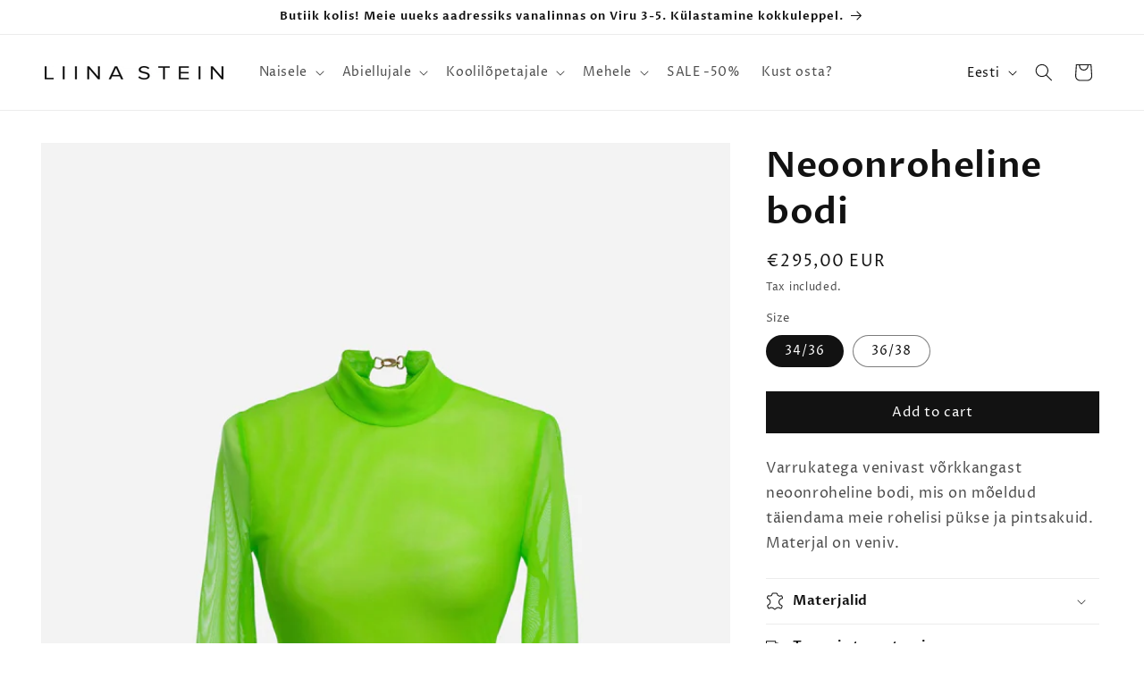

--- FILE ---
content_type: text/javascript
request_url: https://cdn.sizeme.com/store/loader.6f25b9cf.js
body_size: 43988
content:
"use strict";(self.webpackChunksizeme_react=self.webpackChunksizeme_react||[]).push([[716],{NwBf:(e,t,n)=>{n.d(t,{Z:()=>d});var o=n("J8ja"),a=n.n(o),r=n("JPst"),f=n.n(r),i=n("HeW1"),s=n.n(i),c=new URL(n("kiCm"),n.b),l=f()(a()),b=s()(c);l.push([e.id,`.sizeme-toggler a{cursor:pointer}.sizeme-toggler a i::before{padding-left:.5em;vertical-align:middle}button.link-btn{background-color:#fff;color:#000 !important;padding:4px 8px;border-radius:0px;border:1px solid #fff;margin-bottom:5px;min-width:70px;display:block;text-align:center;text-decoration:none;cursor:pointer}.sizeme-content{clear:both}.sizeme-content .sizeme-slider-row{display:flex;flex-direction:row;align-items:center}.sizeme-content .sizeme-slider-row .sizeme_slider{flex:1}.sizeme-content .sizeme-context-menu{background-color:#fff;border:2px solid #666;border-bottom-width:24px;padding:0;position:relative;min-width:160px;border-radius:0px;z-index:5}.sizeme-content .sizeme-context-menu::after{content:"";width:78px;height:22px;position:absolute;bottom:-23px;left:0;background:url(${b}) no-repeat left bottom}.sizeme-content .sizeme-context-menu .menu-profile-select{max-width:160px;padding:0 5px 5px}.sizeme-content .sizeme-context-menu .menu-profile-select .profile-select{max-width:150px}.sizeme-content .sizeme-context-menu .react-contextmenu-item{padding:3px 10px;font-weight:400;line-height:1.5;color:#373a3c;text-align:inherit;white-space:nowrap;background:0 0;border:0;cursor:pointer}.sizeme-content .sizeme-context-menu .react-contextmenu-item.react-contextmenu-item--active,.sizeme-content .sizeme-context-menu .react-contextmenu-item:hover{font-style:italic;text-decoration:none}.sizeme-content .__react_component_tooltip.place-right::before{border-right:6px solid #666;left:-6px}.sizeme-content .__react_component_tooltip.place-right::after{border-right-color:#fff;padding-right:1px}.sizeme-content .__react_component_tooltip.place-left::before{border-left:6px solid #666;right:-6px}.sizeme-content .__react_component_tooltip.place-left::after{border-left-color:#fff;padding-left:1px}.sizeme-content .__react_component_tooltip.place-top::before{border-top:6px solid #666;bottom:-5px}.sizeme-content .__react_component_tooltip.place-top::after{border-top-color:#fff;padding-top:1px;bottom:-5px}.sizeme-content .__react_component_tooltip.place-bottom::before{border-bottom:6px solid #666;top:-5px}.sizeme-content .__react_component_tooltip.place-bottom::after{border-bottom-color:#fff;padding-bottom:1px;top:-5px}.sizeme-content .__react_component_tooltip#sizeme-tooltip a{pointer-events:all;cursor:pointer;color:#000;text-decoration:underline !important}`,""]);let d=l},T6c7:(e,t,n)=>{n.d(t,{Z:()=>m});var o=n("J8ja"),a=n.n(o),r=n("JPst"),f=n.n(r),i=n("HeW1"),s=n.n(i),c=new URL(n("+bR6"),n.b),l=new URL(n("Bvzt"),n.b),b=f()(a()),d=s()(c),u=s()(l);b.push([e.id,`/*!
 * Font Awesome Free 6.4.0 by @fontawesome - https://fontawesome.com
 * License - https://fontawesome.com/license/free (Icons: CC BY 4.0, Fonts: SIL OFL 1.1, Code: MIT License)
 * Copyright 2023 Fonticons, Inc.
 */.fa{font-family:var(--fa-style-family, "Font Awesome 6 Free");font-weight:var(--fa-style, 900)}.fa,.fa-classic,.fa-sharp,.fas,.fa-solid,.far,.fa-regular,.fab,.fa-brands{-moz-osx-font-smoothing:grayscale;-webkit-font-smoothing:antialiased;display:var(--fa-display, inline-block);font-style:normal;font-variant:normal;line-height:1;text-rendering:auto}.fas,.fa-classic,.fa-solid,.far,.fa-regular{font-family:"Font Awesome 6 Free"}.fab,.fa-brands{font-family:"Font Awesome 6 Brands"}.fa-1x{font-size:1em}.fa-2x{font-size:2em}.fa-3x{font-size:3em}.fa-4x{font-size:4em}.fa-5x{font-size:5em}.fa-6x{font-size:6em}.fa-7x{font-size:7em}.fa-8x{font-size:8em}.fa-9x{font-size:9em}.fa-10x{font-size:10em}.fa-2xs{font-size:.625em;line-height:.1em;vertical-align:.225em}.fa-xs{font-size:.75em;line-height:.0833333337em;vertical-align:.125em}.fa-sm{font-size:.875em;line-height:.0714285718em;vertical-align:.0535714295em}.fa-lg{font-size:1.25em;line-height:.05em;vertical-align:-.075em}.fa-xl{font-size:1.5em;line-height:.0416666682em;vertical-align:-0.125em}.fa-2xl{font-size:2em;line-height:.03125em;vertical-align:-0.1875em}.fa-fw{text-align:center;width:1.25em}.fa-ul{list-style-type:none;margin-left:var(--fa-li-margin, 2.5em);padding-left:0}.fa-ul>li{position:relative}.fa-li{left:calc(var(--fa-li-width, 2em)*-1);position:absolute;text-align:center;width:var(--fa-li-width, 2em);line-height:inherit}.fa-border{border-color:var(--fa-border-color, #eee);border-radius:var(--fa-border-radius, 0.1em);border-style:var(--fa-border-style, solid);border-width:var(--fa-border-width, 0.08em);padding:var(--fa-border-padding, 0.2em 0.25em 0.15em)}.fa-pull-left{float:left;margin-right:var(--fa-pull-margin, 0.3em)}.fa-pull-right{float:right;margin-left:var(--fa-pull-margin, 0.3em)}.fa-beat{animation-name:fa-beat;animation-delay:var(--fa-animation-delay, 0s);animation-direction:var(--fa-animation-direction, normal);animation-duration:var(--fa-animation-duration, 1s);animation-iteration-count:var(--fa-animation-iteration-count, infinite);animation-timing-function:var(--fa-animation-timing, ease-in-out)}.fa-bounce{animation-name:fa-bounce;animation-delay:var(--fa-animation-delay, 0s);animation-direction:var(--fa-animation-direction, normal);animation-duration:var(--fa-animation-duration, 1s);animation-iteration-count:var(--fa-animation-iteration-count, infinite);animation-timing-function:var(--fa-animation-timing, cubic-bezier(0.28, 0.84, 0.42, 1))}.fa-fade{animation-name:fa-fade;animation-delay:var(--fa-animation-delay, 0s);animation-direction:var(--fa-animation-direction, normal);animation-duration:var(--fa-animation-duration, 1s);animation-iteration-count:var(--fa-animation-iteration-count, infinite);animation-timing-function:var(--fa-animation-timing, cubic-bezier(0.4, 0, 0.6, 1))}.fa-beat-fade{animation-name:fa-beat-fade;animation-delay:var(--fa-animation-delay, 0s);animation-direction:var(--fa-animation-direction, normal);animation-duration:var(--fa-animation-duration, 1s);animation-iteration-count:var(--fa-animation-iteration-count, infinite);animation-timing-function:var(--fa-animation-timing, cubic-bezier(0.4, 0, 0.6, 1))}.fa-flip{animation-name:fa-flip;animation-delay:var(--fa-animation-delay, 0s);animation-direction:var(--fa-animation-direction, normal);animation-duration:var(--fa-animation-duration, 1s);animation-iteration-count:var(--fa-animation-iteration-count, infinite);animation-timing-function:var(--fa-animation-timing, ease-in-out)}.fa-shake{animation-name:fa-shake;animation-delay:var(--fa-animation-delay, 0s);animation-direction:var(--fa-animation-direction, normal);animation-duration:var(--fa-animation-duration, 1s);animation-iteration-count:var(--fa-animation-iteration-count, infinite);animation-timing-function:var(--fa-animation-timing, linear)}.fa-spin{animation-name:fa-spin;animation-delay:var(--fa-animation-delay, 0s);animation-direction:var(--fa-animation-direction, normal);animation-duration:var(--fa-animation-duration, 2s);animation-iteration-count:var(--fa-animation-iteration-count, infinite);animation-timing-function:var(--fa-animation-timing, linear)}.fa-spin-reverse{--fa-animation-direction: reverse}.fa-pulse,.fa-spin-pulse{animation-name:fa-spin;animation-direction:var(--fa-animation-direction, normal);animation-duration:var(--fa-animation-duration, 1s);animation-iteration-count:var(--fa-animation-iteration-count, infinite);animation-timing-function:var(--fa-animation-timing, steps(8))}@media(prefers-reduced-motion: reduce){.fa-beat,.fa-bounce,.fa-fade,.fa-beat-fade,.fa-flip,.fa-pulse,.fa-shake,.fa-spin,.fa-spin-pulse{animation-delay:-1ms;animation-duration:1ms;animation-iteration-count:1;transition-delay:0s;transition-duration:0s}}@keyframes fa-beat{0%,90%{transform:scale(1)}45%{transform:scale(var(--fa-beat-scale, 1.25))}}@keyframes fa-bounce{0%{transform:scale(1, 1) translateY(0)}10%{transform:scale(var(--fa-bounce-start-scale-x, 1.1), var(--fa-bounce-start-scale-y, 0.9)) translateY(0)}30%{transform:scale(var(--fa-bounce-jump-scale-x, 0.9), var(--fa-bounce-jump-scale-y, 1.1)) translateY(var(--fa-bounce-height, -0.5em))}50%{transform:scale(var(--fa-bounce-land-scale-x, 1.05), var(--fa-bounce-land-scale-y, 0.95)) translateY(0)}57%{transform:scale(1, 1) translateY(var(--fa-bounce-rebound, -0.125em))}64%{transform:scale(1, 1) translateY(0)}100%{transform:scale(1, 1) translateY(0)}}@keyframes fa-fade{50%{opacity:var(--fa-fade-opacity, 0.4)}}@keyframes fa-beat-fade{0%,100%{opacity:var(--fa-beat-fade-opacity, 0.4);transform:scale(1)}50%{opacity:1;transform:scale(var(--fa-beat-fade-scale, 1.125))}}@keyframes fa-flip{50%{transform:rotate3d(var(--fa-flip-x, 0), var(--fa-flip-y, 1), var(--fa-flip-z, 0), var(--fa-flip-angle, -180deg))}}@keyframes fa-shake{0%{transform:rotate(-15deg)}4%{transform:rotate(15deg)}8%,24%{transform:rotate(-18deg)}12%,28%{transform:rotate(18deg)}16%{transform:rotate(-22deg)}20%{transform:rotate(22deg)}32%{transform:rotate(-12deg)}36%{transform:rotate(12deg)}40%,100%{transform:rotate(0deg)}}@keyframes fa-spin{0%{transform:rotate(0deg)}100%{transform:rotate(360deg)}}.fa-rotate-90{transform:rotate(90deg)}.fa-rotate-180{transform:rotate(180deg)}.fa-rotate-270{transform:rotate(270deg)}.fa-flip-horizontal{transform:scale(-1, 1)}.fa-flip-vertical{transform:scale(1, -1)}.fa-flip-both,.fa-flip-horizontal.fa-flip-vertical{transform:scale(-1, -1)}.fa-rotate-by{transform:rotate(var(--fa-rotate-angle, none))}.fa-stack{display:inline-block;height:2em;line-height:2em;position:relative;vertical-align:middle;width:2.5em}.fa-stack-1x,.fa-stack-2x{left:0;position:absolute;text-align:center;width:100%;z-index:var(--fa-stack-z-index, auto)}.fa-stack-1x{line-height:inherit}.fa-stack-2x{font-size:2em}.fa-inverse{color:var(--fa-inverse, #fff)}.fa-0::before{content:"\\30 "}.fa-1::before{content:"\\31 "}.fa-2::before{content:"\\32 "}.fa-3::before{content:"\\33 "}.fa-4::before{content:"\\34 "}.fa-5::before{content:"\\35 "}.fa-6::before{content:"\\36 "}.fa-7::before{content:"\\37 "}.fa-8::before{content:"\\38 "}.fa-9::before{content:"\\39 "}.fa-fill-drip::before{content:""}.fa-arrows-to-circle::before{content:""}.fa-circle-chevron-right::before{content:""}.fa-chevron-circle-right::before{content:""}.fa-at::before{content:"\\@"}.fa-trash-can::before{content:""}.fa-trash-alt::before{content:""}.fa-text-height::before{content:""}.fa-user-xmark::before{content:""}.fa-user-times::before{content:""}.fa-stethoscope::before{content:""}.fa-message::before{content:""}.fa-comment-alt::before{content:""}.fa-info::before{content:""}.fa-down-left-and-up-right-to-center::before{content:""}.fa-compress-alt::before{content:""}.fa-explosion::before{content:""}.fa-file-lines::before{content:""}.fa-file-alt::before{content:""}.fa-file-text::before{content:""}.fa-wave-square::before{content:""}.fa-ring::before{content:""}.fa-building-un::before{content:""}.fa-dice-three::before{content:""}.fa-calendar-days::before{content:""}.fa-calendar-alt::before{content:""}.fa-anchor-circle-check::before{content:""}.fa-building-circle-arrow-right::before{content:""}.fa-volleyball::before{content:""}.fa-volleyball-ball::before{content:""}.fa-arrows-up-to-line::before{content:""}.fa-sort-down::before{content:""}.fa-sort-desc::before{content:""}.fa-circle-minus::before{content:""}.fa-minus-circle::before{content:""}.fa-door-open::before{content:""}.fa-right-from-bracket::before{content:""}.fa-sign-out-alt::before{content:""}.fa-atom::before{content:""}.fa-soap::before{content:""}.fa-icons::before{content:""}.fa-heart-music-camera-bolt::before{content:""}.fa-microphone-lines-slash::before{content:""}.fa-microphone-alt-slash::before{content:""}.fa-bridge-circle-check::before{content:""}.fa-pump-medical::before{content:""}.fa-fingerprint::before{content:""}.fa-hand-point-right::before{content:""}.fa-magnifying-glass-location::before{content:""}.fa-search-location::before{content:""}.fa-forward-step::before{content:""}.fa-step-forward::before{content:""}.fa-face-smile-beam::before{content:""}.fa-smile-beam::before{content:""}.fa-flag-checkered::before{content:""}.fa-football::before{content:""}.fa-football-ball::before{content:""}.fa-school-circle-exclamation::before{content:""}.fa-crop::before{content:""}.fa-angles-down::before{content:""}.fa-angle-double-down::before{content:""}.fa-users-rectangle::before{content:""}.fa-people-roof::before{content:""}.fa-people-line::before{content:""}.fa-beer-mug-empty::before{content:""}.fa-beer::before{content:""}.fa-diagram-predecessor::before{content:""}.fa-arrow-up-long::before{content:""}.fa-long-arrow-up::before{content:""}.fa-fire-flame-simple::before{content:""}.fa-burn::before{content:""}.fa-person::before{content:""}.fa-male::before{content:""}.fa-laptop::before{content:""}.fa-file-csv::before{content:""}.fa-menorah::before{content:""}.fa-truck-plane::before{content:""}.fa-record-vinyl::before{content:""}.fa-face-grin-stars::before{content:""}.fa-grin-stars::before{content:""}.fa-bong::before{content:""}.fa-spaghetti-monster-flying::before{content:""}.fa-pastafarianism::before{content:""}.fa-arrow-down-up-across-line::before{content:""}.fa-spoon::before{content:""}.fa-utensil-spoon::before{content:""}.fa-jar-wheat::before{content:""}.fa-envelopes-bulk::before{content:""}.fa-mail-bulk::before{content:""}.fa-file-circle-exclamation::before{content:""}.fa-circle-h::before{content:""}.fa-hospital-symbol::before{content:""}.fa-pager::before{content:""}.fa-address-book::before{content:""}.fa-contact-book::before{content:""}.fa-strikethrough::before{content:""}.fa-k::before{content:"K"}.fa-landmark-flag::before{content:""}.fa-pencil::before{content:""}.fa-pencil-alt::before{content:""}.fa-backward::before{content:""}.fa-caret-right::before{content:""}.fa-comments::before{content:""}.fa-paste::before{content:""}.fa-file-clipboard::before{content:""}.fa-code-pull-request::before{content:""}.fa-clipboard-list::before{content:""}.fa-truck-ramp-box::before{content:""}.fa-truck-loading::before{content:""}.fa-user-check::before{content:""}.fa-vial-virus::before{content:""}.fa-sheet-plastic::before{content:""}.fa-blog::before{content:""}.fa-user-ninja::before{content:""}.fa-person-arrow-up-from-line::before{content:""}.fa-scroll-torah::before{content:""}.fa-torah::before{content:""}.fa-broom-ball::before{content:""}.fa-quidditch::before{content:""}.fa-quidditch-broom-ball::before{content:""}.fa-toggle-off::before{content:""}.fa-box-archive::before{content:""}.fa-archive::before{content:""}.fa-person-drowning::before{content:""}.fa-arrow-down-9-1::before{content:""}.fa-sort-numeric-desc::before{content:""}.fa-sort-numeric-down-alt::before{content:""}.fa-face-grin-tongue-squint::before{content:""}.fa-grin-tongue-squint::before{content:""}.fa-spray-can::before{content:""}.fa-truck-monster::before{content:""}.fa-w::before{content:"W"}.fa-earth-africa::before{content:""}.fa-globe-africa::before{content:""}.fa-rainbow::before{content:""}.fa-circle-notch::before{content:""}.fa-tablet-screen-button::before{content:""}.fa-tablet-alt::before{content:""}.fa-paw::before{content:""}.fa-cloud::before{content:""}.fa-trowel-bricks::before{content:""}.fa-face-flushed::before{content:""}.fa-flushed::before{content:""}.fa-hospital-user::before{content:""}.fa-tent-arrow-left-right::before{content:""}.fa-gavel::before{content:""}.fa-legal::before{content:""}.fa-binoculars::before{content:""}.fa-microphone-slash::before{content:""}.fa-box-tissue::before{content:""}.fa-motorcycle::before{content:""}.fa-bell-concierge::before{content:""}.fa-concierge-bell::before{content:""}.fa-pen-ruler::before{content:""}.fa-pencil-ruler::before{content:""}.fa-people-arrows::before{content:""}.fa-people-arrows-left-right::before{content:""}.fa-mars-and-venus-burst::before{content:""}.fa-square-caret-right::before{content:""}.fa-caret-square-right::before{content:""}.fa-scissors::before{content:""}.fa-cut::before{content:""}.fa-sun-plant-wilt::before{content:""}.fa-toilets-portable::before{content:""}.fa-hockey-puck::before{content:""}.fa-table::before{content:""}.fa-magnifying-glass-arrow-right::before{content:""}.fa-tachograph-digital::before{content:""}.fa-digital-tachograph::before{content:""}.fa-users-slash::before{content:""}.fa-clover::before{content:""}.fa-reply::before{content:""}.fa-mail-reply::before{content:""}.fa-star-and-crescent::before{content:""}.fa-house-fire::before{content:""}.fa-square-minus::before{content:""}.fa-minus-square::before{content:""}.fa-helicopter::before{content:""}.fa-compass::before{content:""}.fa-square-caret-down::before{content:""}.fa-caret-square-down::before{content:""}.fa-file-circle-question::before{content:""}.fa-laptop-code::before{content:""}.fa-swatchbook::before{content:""}.fa-prescription-bottle::before{content:""}.fa-bars::before{content:""}.fa-navicon::before{content:""}.fa-people-group::before{content:""}.fa-hourglass-end::before{content:""}.fa-hourglass-3::before{content:""}.fa-heart-crack::before{content:""}.fa-heart-broken::before{content:""}.fa-square-up-right::before{content:""}.fa-external-link-square-alt::before{content:""}.fa-face-kiss-beam::before{content:""}.fa-kiss-beam::before{content:""}.fa-film::before{content:""}.fa-ruler-horizontal::before{content:""}.fa-people-robbery::before{content:""}.fa-lightbulb::before{content:""}.fa-caret-left::before{content:""}.fa-circle-exclamation::before{content:""}.fa-exclamation-circle::before{content:""}.fa-school-circle-xmark::before{content:""}.fa-arrow-right-from-bracket::before{content:""}.fa-sign-out::before{content:""}.fa-circle-chevron-down::before{content:""}.fa-chevron-circle-down::before{content:""}.fa-unlock-keyhole::before{content:""}.fa-unlock-alt::before{content:""}.fa-cloud-showers-heavy::before{content:""}.fa-headphones-simple::before{content:""}.fa-headphones-alt::before{content:""}.fa-sitemap::before{content:""}.fa-circle-dollar-to-slot::before{content:""}.fa-donate::before{content:""}.fa-memory::before{content:""}.fa-road-spikes::before{content:""}.fa-fire-burner::before{content:""}.fa-flag::before{content:""}.fa-hanukiah::before{content:""}.fa-feather::before{content:""}.fa-volume-low::before{content:""}.fa-volume-down::before{content:""}.fa-comment-slash::before{content:""}.fa-cloud-sun-rain::before{content:""}.fa-compress::before{content:""}.fa-wheat-awn::before{content:""}.fa-wheat-alt::before{content:""}.fa-ankh::before{content:""}.fa-hands-holding-child::before{content:""}.fa-asterisk::before{content:"\\*"}.fa-square-check::before{content:""}.fa-check-square::before{content:""}.fa-peseta-sign::before{content:""}.fa-heading::before{content:""}.fa-header::before{content:""}.fa-ghost::before{content:""}.fa-list::before{content:""}.fa-list-squares::before{content:""}.fa-square-phone-flip::before{content:""}.fa-phone-square-alt::before{content:""}.fa-cart-plus::before{content:""}.fa-gamepad::before{content:""}.fa-circle-dot::before{content:""}.fa-dot-circle::before{content:""}.fa-face-dizzy::before{content:""}.fa-dizzy::before{content:""}.fa-egg::before{content:""}.fa-house-medical-circle-xmark::before{content:""}.fa-campground::before{content:""}.fa-folder-plus::before{content:""}.fa-futbol::before{content:""}.fa-futbol-ball::before{content:""}.fa-soccer-ball::before{content:""}.fa-paintbrush::before{content:""}.fa-paint-brush::before{content:""}.fa-lock::before{content:""}.fa-gas-pump::before{content:""}.fa-hot-tub-person::before{content:""}.fa-hot-tub::before{content:""}.fa-map-location::before{content:""}.fa-map-marked::before{content:""}.fa-house-flood-water::before{content:""}.fa-tree::before{content:""}.fa-bridge-lock::before{content:""}.fa-sack-dollar::before{content:""}.fa-pen-to-square::before{content:""}.fa-edit::before{content:""}.fa-car-side::before{content:""}.fa-share-nodes::before{content:""}.fa-share-alt::before{content:""}.fa-heart-circle-minus::before{content:""}.fa-hourglass-half::before{content:""}.fa-hourglass-2::before{content:""}.fa-microscope::before{content:""}.fa-sink::before{content:""}.fa-bag-shopping::before{content:""}.fa-shopping-bag::before{content:""}.fa-arrow-down-z-a::before{content:""}.fa-sort-alpha-desc::before{content:""}.fa-sort-alpha-down-alt::before{content:""}.fa-mitten::before{content:""}.fa-person-rays::before{content:""}.fa-users::before{content:""}.fa-eye-slash::before{content:""}.fa-flask-vial::before{content:""}.fa-hand::before{content:""}.fa-hand-paper::before{content:""}.fa-om::before{content:""}.fa-worm::before{content:""}.fa-house-circle-xmark::before{content:""}.fa-plug::before{content:""}.fa-chevron-up::before{content:""}.fa-hand-spock::before{content:""}.fa-stopwatch::before{content:""}.fa-face-kiss::before{content:""}.fa-kiss::before{content:""}.fa-bridge-circle-xmark::before{content:""}.fa-face-grin-tongue::before{content:""}.fa-grin-tongue::before{content:""}.fa-chess-bishop::before{content:""}.fa-face-grin-wink::before{content:""}.fa-grin-wink::before{content:""}.fa-ear-deaf::before{content:""}.fa-deaf::before{content:""}.fa-deafness::before{content:""}.fa-hard-of-hearing::before{content:""}.fa-road-circle-check::before{content:""}.fa-dice-five::before{content:""}.fa-square-rss::before{content:""}.fa-rss-square::before{content:""}.fa-land-mine-on::before{content:""}.fa-i-cursor::before{content:""}.fa-stamp::before{content:""}.fa-stairs::before{content:""}.fa-i::before{content:"I"}.fa-hryvnia-sign::before{content:""}.fa-hryvnia::before{content:""}.fa-pills::before{content:""}.fa-face-grin-wide::before{content:""}.fa-grin-alt::before{content:""}.fa-tooth::before{content:""}.fa-v::before{content:"V"}.fa-bangladeshi-taka-sign::before{content:""}.fa-bicycle::before{content:""}.fa-staff-snake::before{content:""}.fa-rod-asclepius::before{content:""}.fa-rod-snake::before{content:""}.fa-staff-aesculapius::before{content:""}.fa-head-side-cough-slash::before{content:""}.fa-truck-medical::before{content:""}.fa-ambulance::before{content:""}.fa-wheat-awn-circle-exclamation::before{content:""}.fa-snowman::before{content:""}.fa-mortar-pestle::before{content:""}.fa-road-barrier::before{content:""}.fa-school::before{content:""}.fa-igloo::before{content:""}.fa-joint::before{content:""}.fa-angle-right::before{content:""}.fa-horse::before{content:""}.fa-q::before{content:"Q"}.fa-g::before{content:"G"}.fa-notes-medical::before{content:""}.fa-temperature-half::before{content:""}.fa-temperature-2::before{content:""}.fa-thermometer-2::before{content:""}.fa-thermometer-half::before{content:""}.fa-dong-sign::before{content:""}.fa-capsules::before{content:""}.fa-poo-storm::before{content:""}.fa-poo-bolt::before{content:""}.fa-face-frown-open::before{content:""}.fa-frown-open::before{content:""}.fa-hand-point-up::before{content:""}.fa-money-bill::before{content:""}.fa-bookmark::before{content:""}.fa-align-justify::before{content:""}.fa-umbrella-beach::before{content:""}.fa-helmet-un::before{content:""}.fa-bullseye::before{content:""}.fa-bacon::before{content:""}.fa-hand-point-down::before{content:""}.fa-arrow-up-from-bracket::before{content:""}.fa-folder::before{content:""}.fa-folder-blank::before{content:""}.fa-file-waveform::before{content:""}.fa-file-medical-alt::before{content:""}.fa-radiation::before{content:""}.fa-chart-simple::before{content:""}.fa-mars-stroke::before{content:""}.fa-vial::before{content:""}.fa-gauge::before{content:""}.fa-dashboard::before{content:""}.fa-gauge-med::before{content:""}.fa-tachometer-alt-average::before{content:""}.fa-wand-magic-sparkles::before{content:""}.fa-magic-wand-sparkles::before{content:""}.fa-e::before{content:"E"}.fa-pen-clip::before{content:""}.fa-pen-alt::before{content:""}.fa-bridge-circle-exclamation::before{content:""}.fa-user::before{content:""}.fa-school-circle-check::before{content:""}.fa-dumpster::before{content:""}.fa-van-shuttle::before{content:""}.fa-shuttle-van::before{content:""}.fa-building-user::before{content:""}.fa-square-caret-left::before{content:""}.fa-caret-square-left::before{content:""}.fa-highlighter::before{content:""}.fa-key::before{content:""}.fa-bullhorn::before{content:""}.fa-globe::before{content:""}.fa-synagogue::before{content:""}.fa-person-half-dress::before{content:""}.fa-road-bridge::before{content:""}.fa-location-arrow::before{content:""}.fa-c::before{content:"C"}.fa-tablet-button::before{content:""}.fa-building-lock::before{content:""}.fa-pizza-slice::before{content:""}.fa-money-bill-wave::before{content:""}.fa-chart-area::before{content:""}.fa-area-chart::before{content:""}.fa-house-flag::before{content:""}.fa-person-circle-minus::before{content:""}.fa-ban::before{content:""}.fa-cancel::before{content:""}.fa-camera-rotate::before{content:""}.fa-spray-can-sparkles::before{content:""}.fa-air-freshener::before{content:""}.fa-star::before{content:""}.fa-repeat::before{content:""}.fa-cross::before{content:""}.fa-box::before{content:""}.fa-venus-mars::before{content:""}.fa-arrow-pointer::before{content:""}.fa-mouse-pointer::before{content:""}.fa-maximize::before{content:""}.fa-expand-arrows-alt::before{content:""}.fa-charging-station::before{content:""}.fa-shapes::before{content:""}.fa-triangle-circle-square::before{content:""}.fa-shuffle::before{content:""}.fa-random::before{content:""}.fa-person-running::before{content:""}.fa-running::before{content:""}.fa-mobile-retro::before{content:""}.fa-grip-lines-vertical::before{content:""}.fa-spider::before{content:""}.fa-hands-bound::before{content:""}.fa-file-invoice-dollar::before{content:""}.fa-plane-circle-exclamation::before{content:""}.fa-x-ray::before{content:""}.fa-spell-check::before{content:""}.fa-slash::before{content:""}.fa-computer-mouse::before{content:""}.fa-mouse::before{content:""}.fa-arrow-right-to-bracket::before{content:""}.fa-sign-in::before{content:""}.fa-shop-slash::before{content:""}.fa-store-alt-slash::before{content:""}.fa-server::before{content:""}.fa-virus-covid-slash::before{content:""}.fa-shop-lock::before{content:""}.fa-hourglass-start::before{content:""}.fa-hourglass-1::before{content:""}.fa-blender-phone::before{content:""}.fa-building-wheat::before{content:""}.fa-person-breastfeeding::before{content:""}.fa-right-to-bracket::before{content:""}.fa-sign-in-alt::before{content:""}.fa-venus::before{content:""}.fa-passport::before{content:""}.fa-heart-pulse::before{content:""}.fa-heartbeat::before{content:""}.fa-people-carry-box::before{content:""}.fa-people-carry::before{content:""}.fa-temperature-high::before{content:""}.fa-microchip::before{content:""}.fa-crown::before{content:""}.fa-weight-hanging::before{content:""}.fa-xmarks-lines::before{content:""}.fa-file-prescription::before{content:""}.fa-weight-scale::before{content:""}.fa-weight::before{content:""}.fa-user-group::before{content:""}.fa-user-friends::before{content:""}.fa-arrow-up-a-z::before{content:""}.fa-sort-alpha-up::before{content:""}.fa-chess-knight::before{content:""}.fa-face-laugh-squint::before{content:""}.fa-laugh-squint::before{content:""}.fa-wheelchair::before{content:""}.fa-circle-arrow-up::before{content:""}.fa-arrow-circle-up::before{content:""}.fa-toggle-on::before{content:""}.fa-person-walking::before{content:""}.fa-walking::before{content:""}.fa-l::before{content:"L"}.fa-fire::before{content:""}.fa-bed-pulse::before{content:""}.fa-procedures::before{content:""}.fa-shuttle-space::before{content:""}.fa-space-shuttle::before{content:""}.fa-face-laugh::before{content:""}.fa-laugh::before{content:""}.fa-folder-open::before{content:""}.fa-heart-circle-plus::before{content:""}.fa-code-fork::before{content:""}.fa-city::before{content:""}.fa-microphone-lines::before{content:""}.fa-microphone-alt::before{content:""}.fa-pepper-hot::before{content:""}.fa-unlock::before{content:""}.fa-colon-sign::before{content:""}.fa-headset::before{content:""}.fa-store-slash::before{content:""}.fa-road-circle-xmark::before{content:""}.fa-user-minus::before{content:""}.fa-mars-stroke-up::before{content:""}.fa-mars-stroke-v::before{content:""}.fa-champagne-glasses::before{content:""}.fa-glass-cheers::before{content:""}.fa-clipboard::before{content:""}.fa-house-circle-exclamation::before{content:""}.fa-file-arrow-up::before{content:""}.fa-file-upload::before{content:""}.fa-wifi::before{content:""}.fa-wifi-3::before{content:""}.fa-wifi-strong::before{content:""}.fa-bath::before{content:""}.fa-bathtub::before{content:""}.fa-underline::before{content:""}.fa-user-pen::before{content:""}.fa-user-edit::before{content:""}.fa-signature::before{content:""}.fa-stroopwafel::before{content:""}.fa-bold::before{content:""}.fa-anchor-lock::before{content:""}.fa-building-ngo::before{content:""}.fa-manat-sign::before{content:""}.fa-not-equal::before{content:""}.fa-border-top-left::before{content:""}.fa-border-style::before{content:""}.fa-map-location-dot::before{content:""}.fa-map-marked-alt::before{content:""}.fa-jedi::before{content:""}.fa-square-poll-vertical::before{content:""}.fa-poll::before{content:""}.fa-mug-hot::before{content:""}.fa-car-battery::before{content:""}.fa-battery-car::before{content:""}.fa-gift::before{content:""}.fa-dice-two::before{content:""}.fa-chess-queen::before{content:""}.fa-glasses::before{content:""}.fa-chess-board::before{content:""}.fa-building-circle-check::before{content:""}.fa-person-chalkboard::before{content:""}.fa-mars-stroke-right::before{content:""}.fa-mars-stroke-h::before{content:""}.fa-hand-back-fist::before{content:""}.fa-hand-rock::before{content:""}.fa-square-caret-up::before{content:""}.fa-caret-square-up::before{content:""}.fa-cloud-showers-water::before{content:""}.fa-chart-bar::before{content:""}.fa-bar-chart::before{content:""}.fa-hands-bubbles::before{content:""}.fa-hands-wash::before{content:""}.fa-less-than-equal::before{content:""}.fa-train::before{content:""}.fa-eye-low-vision::before{content:""}.fa-low-vision::before{content:""}.fa-crow::before{content:""}.fa-sailboat::before{content:""}.fa-window-restore::before{content:""}.fa-square-plus::before{content:""}.fa-plus-square::before{content:""}.fa-torii-gate::before{content:""}.fa-frog::before{content:""}.fa-bucket::before{content:""}.fa-image::before{content:""}.fa-microphone::before{content:""}.fa-cow::before{content:""}.fa-caret-up::before{content:""}.fa-screwdriver::before{content:""}.fa-folder-closed::before{content:""}.fa-house-tsunami::before{content:""}.fa-square-nfi::before{content:""}.fa-arrow-up-from-ground-water::before{content:""}.fa-martini-glass::before{content:""}.fa-glass-martini-alt::before{content:""}.fa-rotate-left::before{content:""}.fa-rotate-back::before{content:""}.fa-rotate-backward::before{content:""}.fa-undo-alt::before{content:""}.fa-table-columns::before{content:""}.fa-columns::before{content:""}.fa-lemon::before{content:""}.fa-head-side-mask::before{content:""}.fa-handshake::before{content:""}.fa-gem::before{content:""}.fa-dolly::before{content:""}.fa-dolly-box::before{content:""}.fa-smoking::before{content:""}.fa-minimize::before{content:""}.fa-compress-arrows-alt::before{content:""}.fa-monument::before{content:""}.fa-snowplow::before{content:""}.fa-angles-right::before{content:""}.fa-angle-double-right::before{content:""}.fa-cannabis::before{content:""}.fa-circle-play::before{content:""}.fa-play-circle::before{content:""}.fa-tablets::before{content:""}.fa-ethernet::before{content:""}.fa-euro-sign::before{content:""}.fa-eur::before{content:""}.fa-euro::before{content:""}.fa-chair::before{content:""}.fa-circle-check::before{content:""}.fa-check-circle::before{content:""}.fa-circle-stop::before{content:""}.fa-stop-circle::before{content:""}.fa-compass-drafting::before{content:""}.fa-drafting-compass::before{content:""}.fa-plate-wheat::before{content:""}.fa-icicles::before{content:""}.fa-person-shelter::before{content:""}.fa-neuter::before{content:""}.fa-id-badge::before{content:""}.fa-marker::before{content:""}.fa-face-laugh-beam::before{content:""}.fa-laugh-beam::before{content:""}.fa-helicopter-symbol::before{content:""}.fa-universal-access::before{content:""}.fa-circle-chevron-up::before{content:""}.fa-chevron-circle-up::before{content:""}.fa-lari-sign::before{content:""}.fa-volcano::before{content:""}.fa-person-walking-dashed-line-arrow-right::before{content:""}.fa-sterling-sign::before{content:""}.fa-gbp::before{content:""}.fa-pound-sign::before{content:""}.fa-viruses::before{content:""}.fa-square-person-confined::before{content:""}.fa-user-tie::before{content:""}.fa-arrow-down-long::before{content:""}.fa-long-arrow-down::before{content:""}.fa-tent-arrow-down-to-line::before{content:""}.fa-certificate::before{content:""}.fa-reply-all::before{content:""}.fa-mail-reply-all::before{content:""}.fa-suitcase::before{content:""}.fa-person-skating::before{content:""}.fa-skating::before{content:""}.fa-filter-circle-dollar::before{content:""}.fa-funnel-dollar::before{content:""}.fa-camera-retro::before{content:""}.fa-circle-arrow-down::before{content:""}.fa-arrow-circle-down::before{content:""}.fa-file-import::before{content:""}.fa-arrow-right-to-file::before{content:""}.fa-square-arrow-up-right::before{content:""}.fa-external-link-square::before{content:""}.fa-box-open::before{content:""}.fa-scroll::before{content:""}.fa-spa::before{content:""}.fa-location-pin-lock::before{content:""}.fa-pause::before{content:""}.fa-hill-avalanche::before{content:""}.fa-temperature-empty::before{content:""}.fa-temperature-0::before{content:""}.fa-thermometer-0::before{content:""}.fa-thermometer-empty::before{content:""}.fa-bomb::before{content:""}.fa-registered::before{content:""}.fa-address-card::before{content:""}.fa-contact-card::before{content:""}.fa-vcard::before{content:""}.fa-scale-unbalanced-flip::before{content:""}.fa-balance-scale-right::before{content:""}.fa-subscript::before{content:""}.fa-diamond-turn-right::before{content:""}.fa-directions::before{content:""}.fa-burst::before{content:""}.fa-house-laptop::before{content:""}.fa-laptop-house::before{content:""}.fa-face-tired::before{content:""}.fa-tired::before{content:""}.fa-money-bills::before{content:""}.fa-smog::before{content:""}.fa-crutch::before{content:""}.fa-cloud-arrow-up::before{content:""}.fa-cloud-upload::before{content:""}.fa-cloud-upload-alt::before{content:""}.fa-palette::before{content:""}.fa-arrows-turn-right::before{content:""}.fa-vest::before{content:""}.fa-ferry::before{content:""}.fa-arrows-down-to-people::before{content:""}.fa-seedling::before{content:""}.fa-sprout::before{content:""}.fa-left-right::before{content:""}.fa-arrows-alt-h::before{content:""}.fa-boxes-packing::before{content:""}.fa-circle-arrow-left::before{content:""}.fa-arrow-circle-left::before{content:""}.fa-group-arrows-rotate::before{content:""}.fa-bowl-food::before{content:""}.fa-candy-cane::before{content:""}.fa-arrow-down-wide-short::before{content:""}.fa-sort-amount-asc::before{content:""}.fa-sort-amount-down::before{content:""}.fa-cloud-bolt::before{content:""}.fa-thunderstorm::before{content:""}.fa-text-slash::before{content:""}.fa-remove-format::before{content:""}.fa-face-smile-wink::before{content:""}.fa-smile-wink::before{content:""}.fa-file-word::before{content:""}.fa-file-powerpoint::before{content:""}.fa-arrows-left-right::before{content:""}.fa-arrows-h::before{content:""}.fa-house-lock::before{content:""}.fa-cloud-arrow-down::before{content:""}.fa-cloud-download::before{content:""}.fa-cloud-download-alt::before{content:""}.fa-children::before{content:""}.fa-chalkboard::before{content:""}.fa-blackboard::before{content:""}.fa-user-large-slash::before{content:""}.fa-user-alt-slash::before{content:""}.fa-envelope-open::before{content:""}.fa-handshake-simple-slash::before{content:""}.fa-handshake-alt-slash::before{content:""}.fa-mattress-pillow::before{content:""}.fa-guarani-sign::before{content:""}.fa-arrows-rotate::before{content:""}.fa-refresh::before{content:""}.fa-sync::before{content:""}.fa-fire-extinguisher::before{content:""}.fa-cruzeiro-sign::before{content:""}.fa-greater-than-equal::before{content:""}.fa-shield-halved::before{content:""}.fa-shield-alt::before{content:""}.fa-book-atlas::before{content:""}.fa-atlas::before{content:""}.fa-virus::before{content:""}.fa-envelope-circle-check::before{content:""}.fa-layer-group::before{content:""}.fa-arrows-to-dot::before{content:""}.fa-archway::before{content:""}.fa-heart-circle-check::before{content:""}.fa-house-chimney-crack::before{content:""}.fa-house-damage::before{content:""}.fa-file-zipper::before{content:""}.fa-file-archive::before{content:""}.fa-square::before{content:""}.fa-martini-glass-empty::before{content:""}.fa-glass-martini::before{content:""}.fa-couch::before{content:""}.fa-cedi-sign::before{content:""}.fa-italic::before{content:""}.fa-church::before{content:""}.fa-comments-dollar::before{content:""}.fa-democrat::before{content:""}.fa-z::before{content:"Z"}.fa-person-skiing::before{content:""}.fa-skiing::before{content:""}.fa-road-lock::before{content:""}.fa-a::before{content:"A"}.fa-temperature-arrow-down::before{content:""}.fa-temperature-down::before{content:""}.fa-feather-pointed::before{content:""}.fa-feather-alt::before{content:""}.fa-p::before{content:"P"}.fa-snowflake::before{content:""}.fa-newspaper::before{content:""}.fa-rectangle-ad::before{content:""}.fa-ad::before{content:""}.fa-circle-arrow-right::before{content:""}.fa-arrow-circle-right::before{content:""}.fa-filter-circle-xmark::before{content:""}.fa-locust::before{content:""}.fa-sort::before{content:""}.fa-unsorted::before{content:""}.fa-list-ol::before{content:""}.fa-list-1-2::before{content:""}.fa-list-numeric::before{content:""}.fa-person-dress-burst::before{content:""}.fa-money-check-dollar::before{content:""}.fa-money-check-alt::before{content:""}.fa-vector-square::before{content:""}.fa-bread-slice::before{content:""}.fa-language::before{content:""}.fa-face-kiss-wink-heart::before{content:""}.fa-kiss-wink-heart::before{content:""}.fa-filter::before{content:""}.fa-question::before{content:"\\?"}.fa-file-signature::before{content:""}.fa-up-down-left-right::before{content:""}.fa-arrows-alt::before{content:""}.fa-house-chimney-user::before{content:""}.fa-hand-holding-heart::before{content:""}.fa-puzzle-piece::before{content:""}.fa-money-check::before{content:""}.fa-star-half-stroke::before{content:""}.fa-star-half-alt::before{content:""}.fa-code::before{content:""}.fa-whiskey-glass::before{content:""}.fa-glass-whiskey::before{content:""}.fa-building-circle-exclamation::before{content:""}.fa-magnifying-glass-chart::before{content:""}.fa-arrow-up-right-from-square::before{content:""}.fa-external-link::before{content:""}.fa-cubes-stacked::before{content:""}.fa-won-sign::before{content:""}.fa-krw::before{content:""}.fa-won::before{content:""}.fa-virus-covid::before{content:""}.fa-austral-sign::before{content:""}.fa-f::before{content:"F"}.fa-leaf::before{content:""}.fa-road::before{content:""}.fa-taxi::before{content:""}.fa-cab::before{content:""}.fa-person-circle-plus::before{content:""}.fa-chart-pie::before{content:""}.fa-pie-chart::before{content:""}.fa-bolt-lightning::before{content:""}.fa-sack-xmark::before{content:""}.fa-file-excel::before{content:""}.fa-file-contract::before{content:""}.fa-fish-fins::before{content:""}.fa-building-flag::before{content:""}.fa-face-grin-beam::before{content:""}.fa-grin-beam::before{content:""}.fa-object-ungroup::before{content:""}.fa-poop::before{content:""}.fa-location-pin::before{content:""}.fa-map-marker::before{content:""}.fa-kaaba::before{content:""}.fa-toilet-paper::before{content:""}.fa-helmet-safety::before{content:""}.fa-hard-hat::before{content:""}.fa-hat-hard::before{content:""}.fa-eject::before{content:""}.fa-circle-right::before{content:""}.fa-arrow-alt-circle-right::before{content:""}.fa-plane-circle-check::before{content:""}.fa-face-rolling-eyes::before{content:""}.fa-meh-rolling-eyes::before{content:""}.fa-object-group::before{content:""}.fa-chart-line::before{content:""}.fa-line-chart::before{content:""}.fa-mask-ventilator::before{content:""}.fa-arrow-right::before{content:""}.fa-signs-post::before{content:""}.fa-map-signs::before{content:""}.fa-cash-register::before{content:""}.fa-person-circle-question::before{content:""}.fa-h::before{content:"H"}.fa-tarp::before{content:""}.fa-screwdriver-wrench::before{content:""}.fa-tools::before{content:""}.fa-arrows-to-eye::before{content:""}.fa-plug-circle-bolt::before{content:""}.fa-heart::before{content:""}.fa-mars-and-venus::before{content:""}.fa-house-user::before{content:""}.fa-home-user::before{content:""}.fa-dumpster-fire::before{content:""}.fa-house-crack::before{content:""}.fa-martini-glass-citrus::before{content:""}.fa-cocktail::before{content:""}.fa-face-surprise::before{content:""}.fa-surprise::before{content:""}.fa-bottle-water::before{content:""}.fa-circle-pause::before{content:""}.fa-pause-circle::before{content:""}.fa-toilet-paper-slash::before{content:""}.fa-apple-whole::before{content:""}.fa-apple-alt::before{content:""}.fa-kitchen-set::before{content:""}.fa-r::before{content:"R"}.fa-temperature-quarter::before{content:""}.fa-temperature-1::before{content:""}.fa-thermometer-1::before{content:""}.fa-thermometer-quarter::before{content:""}.fa-cube::before{content:""}.fa-bitcoin-sign::before{content:""}.fa-shield-dog::before{content:""}.fa-solar-panel::before{content:""}.fa-lock-open::before{content:""}.fa-elevator::before{content:""}.fa-money-bill-transfer::before{content:""}.fa-money-bill-trend-up::before{content:""}.fa-house-flood-water-circle-arrow-right::before{content:""}.fa-square-poll-horizontal::before{content:""}.fa-poll-h::before{content:""}.fa-circle::before{content:""}.fa-backward-fast::before{content:""}.fa-fast-backward::before{content:""}.fa-recycle::before{content:""}.fa-user-astronaut::before{content:""}.fa-plane-slash::before{content:""}.fa-trademark::before{content:""}.fa-basketball::before{content:""}.fa-basketball-ball::before{content:""}.fa-satellite-dish::before{content:""}.fa-circle-up::before{content:""}.fa-arrow-alt-circle-up::before{content:""}.fa-mobile-screen-button::before{content:""}.fa-mobile-alt::before{content:""}.fa-volume-high::before{content:""}.fa-volume-up::before{content:""}.fa-users-rays::before{content:""}.fa-wallet::before{content:""}.fa-clipboard-check::before{content:""}.fa-file-audio::before{content:""}.fa-burger::before{content:""}.fa-hamburger::before{content:""}.fa-wrench::before{content:""}.fa-bugs::before{content:""}.fa-rupee-sign::before{content:""}.fa-rupee::before{content:""}.fa-file-image::before{content:""}.fa-circle-question::before{content:""}.fa-question-circle::before{content:""}.fa-plane-departure::before{content:""}.fa-handshake-slash::before{content:""}.fa-book-bookmark::before{content:""}.fa-code-branch::before{content:""}.fa-hat-cowboy::before{content:""}.fa-bridge::before{content:""}.fa-phone-flip::before{content:""}.fa-phone-alt::before{content:""}.fa-truck-front::before{content:""}.fa-cat::before{content:""}.fa-anchor-circle-exclamation::before{content:""}.fa-truck-field::before{content:""}.fa-route::before{content:""}.fa-clipboard-question::before{content:""}.fa-panorama::before{content:""}.fa-comment-medical::before{content:""}.fa-teeth-open::before{content:""}.fa-file-circle-minus::before{content:""}.fa-tags::before{content:""}.fa-wine-glass::before{content:""}.fa-forward-fast::before{content:""}.fa-fast-forward::before{content:""}.fa-face-meh-blank::before{content:""}.fa-meh-blank::before{content:""}.fa-square-parking::before{content:""}.fa-parking::before{content:""}.fa-house-signal::before{content:""}.fa-bars-progress::before{content:""}.fa-tasks-alt::before{content:""}.fa-faucet-drip::before{content:""}.fa-cart-flatbed::before{content:""}.fa-dolly-flatbed::before{content:""}.fa-ban-smoking::before{content:""}.fa-smoking-ban::before{content:""}.fa-terminal::before{content:""}.fa-mobile-button::before{content:""}.fa-house-medical-flag::before{content:""}.fa-basket-shopping::before{content:""}.fa-shopping-basket::before{content:""}.fa-tape::before{content:""}.fa-bus-simple::before{content:""}.fa-bus-alt::before{content:""}.fa-eye::before{content:""}.fa-face-sad-cry::before{content:""}.fa-sad-cry::before{content:""}.fa-audio-description::before{content:""}.fa-person-military-to-person::before{content:""}.fa-file-shield::before{content:""}.fa-user-slash::before{content:""}.fa-pen::before{content:""}.fa-tower-observation::before{content:""}.fa-file-code::before{content:""}.fa-signal::before{content:""}.fa-signal-5::before{content:""}.fa-signal-perfect::before{content:""}.fa-bus::before{content:""}.fa-heart-circle-xmark::before{content:""}.fa-house-chimney::before{content:""}.fa-home-lg::before{content:""}.fa-window-maximize::before{content:""}.fa-face-frown::before{content:""}.fa-frown::before{content:""}.fa-prescription::before{content:""}.fa-shop::before{content:""}.fa-store-alt::before{content:""}.fa-floppy-disk::before{content:""}.fa-save::before{content:""}.fa-vihara::before{content:""}.fa-scale-unbalanced::before{content:""}.fa-balance-scale-left::before{content:""}.fa-sort-up::before{content:""}.fa-sort-asc::before{content:""}.fa-comment-dots::before{content:""}.fa-commenting::before{content:""}.fa-plant-wilt::before{content:""}.fa-diamond::before{content:""}.fa-face-grin-squint::before{content:""}.fa-grin-squint::before{content:""}.fa-hand-holding-dollar::before{content:""}.fa-hand-holding-usd::before{content:""}.fa-bacterium::before{content:""}.fa-hand-pointer::before{content:""}.fa-drum-steelpan::before{content:""}.fa-hand-scissors::before{content:""}.fa-hands-praying::before{content:""}.fa-praying-hands::before{content:""}.fa-arrow-rotate-right::before{content:""}.fa-arrow-right-rotate::before{content:""}.fa-arrow-rotate-forward::before{content:""}.fa-redo::before{content:""}.fa-biohazard::before{content:""}.fa-location-crosshairs::before{content:""}.fa-location::before{content:""}.fa-mars-double::before{content:""}.fa-child-dress::before{content:""}.fa-users-between-lines::before{content:""}.fa-lungs-virus::before{content:""}.fa-face-grin-tears::before{content:""}.fa-grin-tears::before{content:""}.fa-phone::before{content:""}.fa-calendar-xmark::before{content:""}.fa-calendar-times::before{content:""}.fa-child-reaching::before{content:""}.fa-head-side-virus::before{content:""}.fa-user-gear::before{content:""}.fa-user-cog::before{content:""}.fa-arrow-up-1-9::before{content:""}.fa-sort-numeric-up::before{content:""}.fa-door-closed::before{content:""}.fa-shield-virus::before{content:""}.fa-dice-six::before{content:""}.fa-mosquito-net::before{content:""}.fa-bridge-water::before{content:""}.fa-person-booth::before{content:""}.fa-text-width::before{content:""}.fa-hat-wizard::before{content:""}.fa-pen-fancy::before{content:""}.fa-person-digging::before{content:""}.fa-digging::before{content:""}.fa-trash::before{content:""}.fa-gauge-simple::before{content:""}.fa-gauge-simple-med::before{content:""}.fa-tachometer-average::before{content:""}.fa-book-medical::before{content:""}.fa-poo::before{content:""}.fa-quote-right::before{content:""}.fa-quote-right-alt::before{content:""}.fa-shirt::before{content:""}.fa-t-shirt::before{content:""}.fa-tshirt::before{content:""}.fa-cubes::before{content:""}.fa-divide::before{content:""}.fa-tenge-sign::before{content:""}.fa-tenge::before{content:""}.fa-headphones::before{content:""}.fa-hands-holding::before{content:""}.fa-hands-clapping::before{content:""}.fa-republican::before{content:""}.fa-arrow-left::before{content:""}.fa-person-circle-xmark::before{content:""}.fa-ruler::before{content:""}.fa-align-left::before{content:""}.fa-dice-d6::before{content:""}.fa-restroom::before{content:""}.fa-j::before{content:"J"}.fa-users-viewfinder::before{content:""}.fa-file-video::before{content:""}.fa-up-right-from-square::before{content:""}.fa-external-link-alt::before{content:""}.fa-table-cells::before{content:""}.fa-th::before{content:""}.fa-file-pdf::before{content:""}.fa-book-bible::before{content:""}.fa-bible::before{content:""}.fa-o::before{content:"O"}.fa-suitcase-medical::before{content:""}.fa-medkit::before{content:""}.fa-user-secret::before{content:""}.fa-otter::before{content:""}.fa-person-dress::before{content:""}.fa-female::before{content:""}.fa-comment-dollar::before{content:""}.fa-business-time::before{content:""}.fa-briefcase-clock::before{content:""}.fa-table-cells-large::before{content:""}.fa-th-large::before{content:""}.fa-book-tanakh::before{content:""}.fa-tanakh::before{content:""}.fa-phone-volume::before{content:""}.fa-volume-control-phone::before{content:""}.fa-hat-cowboy-side::before{content:""}.fa-clipboard-user::before{content:""}.fa-child::before{content:""}.fa-lira-sign::before{content:""}.fa-satellite::before{content:""}.fa-plane-lock::before{content:""}.fa-tag::before{content:""}.fa-comment::before{content:""}.fa-cake-candles::before{content:""}.fa-birthday-cake::before{content:""}.fa-cake::before{content:""}.fa-envelope::before{content:""}.fa-angles-up::before{content:""}.fa-angle-double-up::before{content:""}.fa-paperclip::before{content:""}.fa-arrow-right-to-city::before{content:""}.fa-ribbon::before{content:""}.fa-lungs::before{content:""}.fa-arrow-up-9-1::before{content:""}.fa-sort-numeric-up-alt::before{content:""}.fa-litecoin-sign::before{content:""}.fa-border-none::before{content:""}.fa-circle-nodes::before{content:""}.fa-parachute-box::before{content:""}.fa-indent::before{content:""}.fa-truck-field-un::before{content:""}.fa-hourglass::before{content:""}.fa-hourglass-empty::before{content:""}.fa-mountain::before{content:""}.fa-user-doctor::before{content:""}.fa-user-md::before{content:""}.fa-circle-info::before{content:""}.fa-info-circle::before{content:""}.fa-cloud-meatball::before{content:""}.fa-camera::before{content:""}.fa-camera-alt::before{content:""}.fa-square-virus::before{content:""}.fa-meteor::before{content:""}.fa-car-on::before{content:""}.fa-sleigh::before{content:""}.fa-arrow-down-1-9::before{content:""}.fa-sort-numeric-asc::before{content:""}.fa-sort-numeric-down::before{content:""}.fa-hand-holding-droplet::before{content:""}.fa-hand-holding-water::before{content:""}.fa-water::before{content:""}.fa-calendar-check::before{content:""}.fa-braille::before{content:""}.fa-prescription-bottle-medical::before{content:""}.fa-prescription-bottle-alt::before{content:""}.fa-landmark::before{content:""}.fa-truck::before{content:""}.fa-crosshairs::before{content:""}.fa-person-cane::before{content:""}.fa-tent::before{content:""}.fa-vest-patches::before{content:""}.fa-check-double::before{content:""}.fa-arrow-down-a-z::before{content:""}.fa-sort-alpha-asc::before{content:""}.fa-sort-alpha-down::before{content:""}.fa-money-bill-wheat::before{content:""}.fa-cookie::before{content:""}.fa-arrow-rotate-left::before{content:""}.fa-arrow-left-rotate::before{content:""}.fa-arrow-rotate-back::before{content:""}.fa-arrow-rotate-backward::before{content:""}.fa-undo::before{content:""}.fa-hard-drive::before{content:""}.fa-hdd::before{content:""}.fa-face-grin-squint-tears::before{content:""}.fa-grin-squint-tears::before{content:""}.fa-dumbbell::before{content:""}.fa-rectangle-list::before{content:""}.fa-list-alt::before{content:""}.fa-tarp-droplet::before{content:""}.fa-house-medical-circle-check::before{content:""}.fa-person-skiing-nordic::before{content:""}.fa-skiing-nordic::before{content:""}.fa-calendar-plus::before{content:""}.fa-plane-arrival::before{content:""}.fa-circle-left::before{content:""}.fa-arrow-alt-circle-left::before{content:""}.fa-train-subway::before{content:""}.fa-subway::before{content:""}.fa-chart-gantt::before{content:""}.fa-indian-rupee-sign::before{content:""}.fa-indian-rupee::before{content:""}.fa-inr::before{content:""}.fa-crop-simple::before{content:""}.fa-crop-alt::before{content:""}.fa-money-bill-1::before{content:""}.fa-money-bill-alt::before{content:""}.fa-left-long::before{content:""}.fa-long-arrow-alt-left::before{content:""}.fa-dna::before{content:""}.fa-virus-slash::before{content:""}.fa-minus::before{content:""}.fa-subtract::before{content:""}.fa-chess::before{content:""}.fa-arrow-left-long::before{content:""}.fa-long-arrow-left::before{content:""}.fa-plug-circle-check::before{content:""}.fa-street-view::before{content:""}.fa-franc-sign::before{content:""}.fa-volume-off::before{content:""}.fa-hands-asl-interpreting::before{content:""}.fa-american-sign-language-interpreting::before{content:""}.fa-asl-interpreting::before{content:""}.fa-hands-american-sign-language-interpreting::before{content:""}.fa-gear::before{content:""}.fa-cog::before{content:""}.fa-droplet-slash::before{content:""}.fa-tint-slash::before{content:""}.fa-mosque::before{content:""}.fa-mosquito::before{content:""}.fa-star-of-david::before{content:""}.fa-person-military-rifle::before{content:""}.fa-cart-shopping::before{content:""}.fa-shopping-cart::before{content:""}.fa-vials::before{content:""}.fa-plug-circle-plus::before{content:""}.fa-place-of-worship::before{content:""}.fa-grip-vertical::before{content:""}.fa-arrow-turn-up::before{content:""}.fa-level-up::before{content:""}.fa-u::before{content:"U"}.fa-square-root-variable::before{content:""}.fa-square-root-alt::before{content:""}.fa-clock::before{content:""}.fa-clock-four::before{content:""}.fa-backward-step::before{content:""}.fa-step-backward::before{content:""}.fa-pallet::before{content:""}.fa-faucet::before{content:""}.fa-baseball-bat-ball::before{content:""}.fa-s::before{content:"S"}.fa-timeline::before{content:""}.fa-keyboard::before{content:""}.fa-caret-down::before{content:""}.fa-house-chimney-medical::before{content:""}.fa-clinic-medical::before{content:""}.fa-temperature-three-quarters::before{content:""}.fa-temperature-3::before{content:""}.fa-thermometer-3::before{content:""}.fa-thermometer-three-quarters::before{content:""}.fa-mobile-screen::before{content:""}.fa-mobile-android-alt::before{content:""}.fa-plane-up::before{content:""}.fa-piggy-bank::before{content:""}.fa-battery-half::before{content:""}.fa-battery-3::before{content:""}.fa-mountain-city::before{content:""}.fa-coins::before{content:""}.fa-khanda::before{content:""}.fa-sliders::before{content:""}.fa-sliders-h::before{content:""}.fa-folder-tree::before{content:""}.fa-network-wired::before{content:""}.fa-map-pin::before{content:""}.fa-hamsa::before{content:""}.fa-cent-sign::before{content:""}.fa-flask::before{content:""}.fa-person-pregnant::before{content:""}.fa-wand-sparkles::before{content:""}.fa-ellipsis-vertical::before{content:""}.fa-ellipsis-v::before{content:""}.fa-ticket::before{content:""}.fa-power-off::before{content:""}.fa-right-long::before{content:""}.fa-long-arrow-alt-right::before{content:""}.fa-flag-usa::before{content:""}.fa-laptop-file::before{content:""}.fa-tty::before{content:""}.fa-teletype::before{content:""}.fa-diagram-next::before{content:""}.fa-person-rifle::before{content:""}.fa-house-medical-circle-exclamation::before{content:""}.fa-closed-captioning::before{content:""}.fa-person-hiking::before{content:""}.fa-hiking::before{content:""}.fa-venus-double::before{content:""}.fa-images::before{content:""}.fa-calculator::before{content:""}.fa-people-pulling::before{content:""}.fa-n::before{content:"N"}.fa-cable-car::before{content:""}.fa-tram::before{content:""}.fa-cloud-rain::before{content:""}.fa-building-circle-xmark::before{content:""}.fa-ship::before{content:""}.fa-arrows-down-to-line::before{content:""}.fa-download::before{content:""}.fa-face-grin::before{content:""}.fa-grin::before{content:""}.fa-delete-left::before{content:""}.fa-backspace::before{content:""}.fa-eye-dropper::before{content:""}.fa-eye-dropper-empty::before{content:""}.fa-eyedropper::before{content:""}.fa-file-circle-check::before{content:""}.fa-forward::before{content:""}.fa-mobile::before{content:""}.fa-mobile-android::before{content:""}.fa-mobile-phone::before{content:""}.fa-face-meh::before{content:""}.fa-meh::before{content:""}.fa-align-center::before{content:""}.fa-book-skull::before{content:""}.fa-book-dead::before{content:""}.fa-id-card::before{content:""}.fa-drivers-license::before{content:""}.fa-outdent::before{content:""}.fa-dedent::before{content:""}.fa-heart-circle-exclamation::before{content:""}.fa-house::before{content:""}.fa-home::before{content:""}.fa-home-alt::before{content:""}.fa-home-lg-alt::before{content:""}.fa-calendar-week::before{content:""}.fa-laptop-medical::before{content:""}.fa-b::before{content:"B"}.fa-file-medical::before{content:""}.fa-dice-one::before{content:""}.fa-kiwi-bird::before{content:""}.fa-arrow-right-arrow-left::before{content:""}.fa-exchange::before{content:""}.fa-rotate-right::before{content:""}.fa-redo-alt::before{content:""}.fa-rotate-forward::before{content:""}.fa-utensils::before{content:""}.fa-cutlery::before{content:""}.fa-arrow-up-wide-short::before{content:""}.fa-sort-amount-up::before{content:""}.fa-mill-sign::before{content:""}.fa-bowl-rice::before{content:""}.fa-skull::before{content:""}.fa-tower-broadcast::before{content:""}.fa-broadcast-tower::before{content:""}.fa-truck-pickup::before{content:""}.fa-up-long::before{content:""}.fa-long-arrow-alt-up::before{content:""}.fa-stop::before{content:""}.fa-code-merge::before{content:""}.fa-upload::before{content:""}.fa-hurricane::before{content:""}.fa-mound::before{content:""}.fa-toilet-portable::before{content:""}.fa-compact-disc::before{content:""}.fa-file-arrow-down::before{content:""}.fa-file-download::before{content:""}.fa-caravan::before{content:""}.fa-shield-cat::before{content:""}.fa-bolt::before{content:""}.fa-zap::before{content:""}.fa-glass-water::before{content:""}.fa-oil-well::before{content:""}.fa-vault::before{content:""}.fa-mars::before{content:""}.fa-toilet::before{content:""}.fa-plane-circle-xmark::before{content:""}.fa-yen-sign::before{content:""}.fa-cny::before{content:""}.fa-jpy::before{content:""}.fa-rmb::before{content:""}.fa-yen::before{content:""}.fa-ruble-sign::before{content:""}.fa-rouble::before{content:""}.fa-rub::before{content:""}.fa-ruble::before{content:""}.fa-sun::before{content:""}.fa-guitar::before{content:""}.fa-face-laugh-wink::before{content:""}.fa-laugh-wink::before{content:""}.fa-horse-head::before{content:""}.fa-bore-hole::before{content:""}.fa-industry::before{content:""}.fa-circle-down::before{content:""}.fa-arrow-alt-circle-down::before{content:""}.fa-arrows-turn-to-dots::before{content:""}.fa-florin-sign::before{content:""}.fa-arrow-down-short-wide::before{content:""}.fa-sort-amount-desc::before{content:""}.fa-sort-amount-down-alt::before{content:""}.fa-less-than::before{content:"\\<"}.fa-angle-down::before{content:""}.fa-car-tunnel::before{content:""}.fa-head-side-cough::before{content:""}.fa-grip-lines::before{content:""}.fa-thumbs-down::before{content:""}.fa-user-lock::before{content:""}.fa-arrow-right-long::before{content:""}.fa-long-arrow-right::before{content:""}.fa-anchor-circle-xmark::before{content:""}.fa-ellipsis::before{content:""}.fa-ellipsis-h::before{content:""}.fa-chess-pawn::before{content:""}.fa-kit-medical::before{content:""}.fa-first-aid::before{content:""}.fa-person-through-window::before{content:""}.fa-toolbox::before{content:""}.fa-hands-holding-circle::before{content:""}.fa-bug::before{content:""}.fa-credit-card::before{content:""}.fa-credit-card-alt::before{content:""}.fa-car::before{content:""}.fa-automobile::before{content:""}.fa-hand-holding-hand::before{content:""}.fa-book-open-reader::before{content:""}.fa-book-reader::before{content:""}.fa-mountain-sun::before{content:""}.fa-arrows-left-right-to-line::before{content:""}.fa-dice-d20::before{content:""}.fa-truck-droplet::before{content:""}.fa-file-circle-xmark::before{content:""}.fa-temperature-arrow-up::before{content:""}.fa-temperature-up::before{content:""}.fa-medal::before{content:""}.fa-bed::before{content:""}.fa-square-h::before{content:""}.fa-h-square::before{content:""}.fa-podcast::before{content:""}.fa-temperature-full::before{content:""}.fa-temperature-4::before{content:""}.fa-thermometer-4::before{content:""}.fa-thermometer-full::before{content:""}.fa-bell::before{content:""}.fa-superscript::before{content:""}.fa-plug-circle-xmark::before{content:""}.fa-star-of-life::before{content:""}.fa-phone-slash::before{content:""}.fa-paint-roller::before{content:""}.fa-handshake-angle::before{content:""}.fa-hands-helping::before{content:""}.fa-location-dot::before{content:""}.fa-map-marker-alt::before{content:""}.fa-file::before{content:""}.fa-greater-than::before{content:"\\>"}.fa-person-swimming::before{content:""}.fa-swimmer::before{content:""}.fa-arrow-down::before{content:""}.fa-droplet::before{content:""}.fa-tint::before{content:""}.fa-eraser::before{content:""}.fa-earth-americas::before{content:""}.fa-earth::before{content:""}.fa-earth-america::before{content:""}.fa-globe-americas::before{content:""}.fa-person-burst::before{content:""}.fa-dove::before{content:""}.fa-battery-empty::before{content:""}.fa-battery-0::before{content:""}.fa-socks::before{content:""}.fa-inbox::before{content:""}.fa-section::before{content:""}.fa-gauge-high::before{content:""}.fa-tachometer-alt::before{content:""}.fa-tachometer-alt-fast::before{content:""}.fa-envelope-open-text::before{content:""}.fa-hospital::before{content:""}.fa-hospital-alt::before{content:""}.fa-hospital-wide::before{content:""}.fa-wine-bottle::before{content:""}.fa-chess-rook::before{content:""}.fa-bars-staggered::before{content:""}.fa-reorder::before{content:""}.fa-stream::before{content:""}.fa-dharmachakra::before{content:""}.fa-hotdog::before{content:""}.fa-person-walking-with-cane::before{content:""}.fa-blind::before{content:""}.fa-drum::before{content:""}.fa-ice-cream::before{content:""}.fa-heart-circle-bolt::before{content:""}.fa-fax::before{content:""}.fa-paragraph::before{content:""}.fa-check-to-slot::before{content:""}.fa-vote-yea::before{content:""}.fa-star-half::before{content:""}.fa-boxes-stacked::before{content:""}.fa-boxes::before{content:""}.fa-boxes-alt::before{content:""}.fa-link::before{content:""}.fa-chain::before{content:""}.fa-ear-listen::before{content:""}.fa-assistive-listening-systems::before{content:""}.fa-tree-city::before{content:""}.fa-play::before{content:""}.fa-font::before{content:""}.fa-rupiah-sign::before{content:""}.fa-magnifying-glass::before{content:""}.fa-search::before{content:""}.fa-table-tennis-paddle-ball::before{content:""}.fa-ping-pong-paddle-ball::before{content:""}.fa-table-tennis::before{content:""}.fa-person-dots-from-line::before{content:""}.fa-diagnoses::before{content:""}.fa-trash-can-arrow-up::before{content:""}.fa-trash-restore-alt::before{content:""}.fa-naira-sign::before{content:""}.fa-cart-arrow-down::before{content:""}.fa-walkie-talkie::before{content:""}.fa-file-pen::before{content:""}.fa-file-edit::before{content:""}.fa-receipt::before{content:""}.fa-square-pen::before{content:""}.fa-pen-square::before{content:""}.fa-pencil-square::before{content:""}.fa-suitcase-rolling::before{content:""}.fa-person-circle-exclamation::before{content:""}.fa-chevron-down::before{content:""}.fa-battery-full::before{content:""}.fa-battery::before{content:""}.fa-battery-5::before{content:""}.fa-skull-crossbones::before{content:""}.fa-code-compare::before{content:""}.fa-list-ul::before{content:""}.fa-list-dots::before{content:""}.fa-school-lock::before{content:""}.fa-tower-cell::before{content:""}.fa-down-long::before{content:""}.fa-long-arrow-alt-down::before{content:""}.fa-ranking-star::before{content:""}.fa-chess-king::before{content:""}.fa-person-harassing::before{content:""}.fa-brazilian-real-sign::before{content:""}.fa-landmark-dome::before{content:""}.fa-landmark-alt::before{content:""}.fa-arrow-up::before{content:""}.fa-tv::before{content:""}.fa-television::before{content:""}.fa-tv-alt::before{content:""}.fa-shrimp::before{content:""}.fa-list-check::before{content:""}.fa-tasks::before{content:""}.fa-jug-detergent::before{content:""}.fa-circle-user::before{content:""}.fa-user-circle::before{content:""}.fa-user-shield::before{content:""}.fa-wind::before{content:""}.fa-car-burst::before{content:""}.fa-car-crash::before{content:""}.fa-y::before{content:"Y"}.fa-person-snowboarding::before{content:""}.fa-snowboarding::before{content:""}.fa-truck-fast::before{content:""}.fa-shipping-fast::before{content:""}.fa-fish::before{content:""}.fa-user-graduate::before{content:""}.fa-circle-half-stroke::before{content:""}.fa-adjust::before{content:""}.fa-clapperboard::before{content:""}.fa-circle-radiation::before{content:""}.fa-radiation-alt::before{content:""}.fa-baseball::before{content:""}.fa-baseball-ball::before{content:""}.fa-jet-fighter-up::before{content:""}.fa-diagram-project::before{content:""}.fa-project-diagram::before{content:""}.fa-copy::before{content:""}.fa-volume-xmark::before{content:""}.fa-volume-mute::before{content:""}.fa-volume-times::before{content:""}.fa-hand-sparkles::before{content:""}.fa-grip::before{content:""}.fa-grip-horizontal::before{content:""}.fa-share-from-square::before{content:""}.fa-share-square::before{content:""}.fa-child-combatant::before{content:""}.fa-child-rifle::before{content:""}.fa-gun::before{content:""}.fa-square-phone::before{content:""}.fa-phone-square::before{content:""}.fa-plus::before{content:"\\+"}.fa-add::before{content:"\\+"}.fa-expand::before{content:""}.fa-computer::before{content:""}.fa-xmark::before{content:""}.fa-close::before{content:""}.fa-multiply::before{content:""}.fa-remove::before{content:""}.fa-times::before{content:""}.fa-arrows-up-down-left-right::before{content:""}.fa-arrows::before{content:""}.fa-chalkboard-user::before{content:""}.fa-chalkboard-teacher::before{content:""}.fa-peso-sign::before{content:""}.fa-building-shield::before{content:""}.fa-baby::before{content:""}.fa-users-line::before{content:""}.fa-quote-left::before{content:""}.fa-quote-left-alt::before{content:""}.fa-tractor::before{content:""}.fa-trash-arrow-up::before{content:""}.fa-trash-restore::before{content:""}.fa-arrow-down-up-lock::before{content:""}.fa-lines-leaning::before{content:""}.fa-ruler-combined::before{content:""}.fa-copyright::before{content:""}.fa-equals::before{content:"\\="}.fa-blender::before{content:""}.fa-teeth::before{content:""}.fa-shekel-sign::before{content:""}.fa-ils::before{content:""}.fa-shekel::before{content:""}.fa-sheqel::before{content:""}.fa-sheqel-sign::before{content:""}.fa-map::before{content:""}.fa-rocket::before{content:""}.fa-photo-film::before{content:""}.fa-photo-video::before{content:""}.fa-folder-minus::before{content:""}.fa-store::before{content:""}.fa-arrow-trend-up::before{content:""}.fa-plug-circle-minus::before{content:""}.fa-sign-hanging::before{content:""}.fa-sign::before{content:""}.fa-bezier-curve::before{content:""}.fa-bell-slash::before{content:""}.fa-tablet::before{content:""}.fa-tablet-android::before{content:""}.fa-school-flag::before{content:""}.fa-fill::before{content:""}.fa-angle-up::before{content:""}.fa-drumstick-bite::before{content:""}.fa-holly-berry::before{content:""}.fa-chevron-left::before{content:""}.fa-bacteria::before{content:""}.fa-hand-lizard::before{content:""}.fa-notdef::before{content:""}.fa-disease::before{content:""}.fa-briefcase-medical::before{content:""}.fa-genderless::before{content:""}.fa-chevron-right::before{content:""}.fa-retweet::before{content:""}.fa-car-rear::before{content:""}.fa-car-alt::before{content:""}.fa-pump-soap::before{content:""}.fa-video-slash::before{content:""}.fa-battery-quarter::before{content:""}.fa-battery-2::before{content:""}.fa-radio::before{content:""}.fa-baby-carriage::before{content:""}.fa-carriage-baby::before{content:""}.fa-traffic-light::before{content:""}.fa-thermometer::before{content:""}.fa-vr-cardboard::before{content:""}.fa-hand-middle-finger::before{content:""}.fa-percent::before{content:"\\%"}.fa-percentage::before{content:"\\%"}.fa-truck-moving::before{content:""}.fa-glass-water-droplet::before{content:""}.fa-display::before{content:""}.fa-face-smile::before{content:""}.fa-smile::before{content:""}.fa-thumbtack::before{content:""}.fa-thumb-tack::before{content:""}.fa-trophy::before{content:""}.fa-person-praying::before{content:""}.fa-pray::before{content:""}.fa-hammer::before{content:""}.fa-hand-peace::before{content:""}.fa-rotate::before{content:""}.fa-sync-alt::before{content:""}.fa-spinner::before{content:""}.fa-robot::before{content:""}.fa-peace::before{content:""}.fa-gears::before{content:""}.fa-cogs::before{content:""}.fa-warehouse::before{content:""}.fa-arrow-up-right-dots::before{content:""}.fa-splotch::before{content:""}.fa-face-grin-hearts::before{content:""}.fa-grin-hearts::before{content:""}.fa-dice-four::before{content:""}.fa-sim-card::before{content:""}.fa-transgender::before{content:""}.fa-transgender-alt::before{content:""}.fa-mercury::before{content:""}.fa-arrow-turn-down::before{content:""}.fa-level-down::before{content:""}.fa-person-falling-burst::before{content:""}.fa-award::before{content:""}.fa-ticket-simple::before{content:""}.fa-ticket-alt::before{content:""}.fa-building::before{content:""}.fa-angles-left::before{content:""}.fa-angle-double-left::before{content:""}.fa-qrcode::before{content:""}.fa-clock-rotate-left::before{content:""}.fa-history::before{content:""}.fa-face-grin-beam-sweat::before{content:""}.fa-grin-beam-sweat::before{content:""}.fa-file-export::before{content:""}.fa-arrow-right-from-file::before{content:""}.fa-shield::before{content:""}.fa-shield-blank::before{content:""}.fa-arrow-up-short-wide::before{content:""}.fa-sort-amount-up-alt::before{content:""}.fa-house-medical::before{content:""}.fa-golf-ball-tee::before{content:""}.fa-golf-ball::before{content:""}.fa-circle-chevron-left::before{content:""}.fa-chevron-circle-left::before{content:""}.fa-house-chimney-window::before{content:""}.fa-pen-nib::before{content:""}.fa-tent-arrow-turn-left::before{content:""}.fa-tents::before{content:""}.fa-wand-magic::before{content:""}.fa-magic::before{content:""}.fa-dog::before{content:""}.fa-carrot::before{content:""}.fa-moon::before{content:""}.fa-wine-glass-empty::before{content:""}.fa-wine-glass-alt::before{content:""}.fa-cheese::before{content:""}.fa-yin-yang::before{content:""}.fa-music::before{content:""}.fa-code-commit::before{content:""}.fa-temperature-low::before{content:""}.fa-person-biking::before{content:""}.fa-biking::before{content:""}.fa-broom::before{content:""}.fa-shield-heart::before{content:""}.fa-gopuram::before{content:""}.fa-earth-oceania::before{content:""}.fa-globe-oceania::before{content:""}.fa-square-xmark::before{content:""}.fa-times-square::before{content:""}.fa-xmark-square::before{content:""}.fa-hashtag::before{content:"\\#"}.fa-up-right-and-down-left-from-center::before{content:""}.fa-expand-alt::before{content:""}.fa-oil-can::before{content:""}.fa-t::before{content:"T"}.fa-hippo::before{content:""}.fa-chart-column::before{content:""}.fa-infinity::before{content:""}.fa-vial-circle-check::before{content:""}.fa-person-arrow-down-to-line::before{content:""}.fa-voicemail::before{content:""}.fa-fan::before{content:""}.fa-person-walking-luggage::before{content:""}.fa-up-down::before{content:""}.fa-arrows-alt-v::before{content:""}.fa-cloud-moon-rain::before{content:""}.fa-calendar::before{content:""}.fa-trailer::before{content:""}.fa-bahai::before{content:""}.fa-haykal::before{content:""}.fa-sd-card::before{content:""}.fa-dragon::before{content:""}.fa-shoe-prints::before{content:""}.fa-circle-plus::before{content:""}.fa-plus-circle::before{content:""}.fa-face-grin-tongue-wink::before{content:""}.fa-grin-tongue-wink::before{content:""}.fa-hand-holding::before{content:""}.fa-plug-circle-exclamation::before{content:""}.fa-link-slash::before{content:""}.fa-chain-broken::before{content:""}.fa-chain-slash::before{content:""}.fa-unlink::before{content:""}.fa-clone::before{content:""}.fa-person-walking-arrow-loop-left::before{content:""}.fa-arrow-up-z-a::before{content:""}.fa-sort-alpha-up-alt::before{content:""}.fa-fire-flame-curved::before{content:""}.fa-fire-alt::before{content:""}.fa-tornado::before{content:""}.fa-file-circle-plus::before{content:""}.fa-book-quran::before{content:""}.fa-quran::before{content:""}.fa-anchor::before{content:""}.fa-border-all::before{content:""}.fa-face-angry::before{content:""}.fa-angry::before{content:""}.fa-cookie-bite::before{content:""}.fa-arrow-trend-down::before{content:""}.fa-rss::before{content:""}.fa-feed::before{content:""}.fa-draw-polygon::before{content:""}.fa-scale-balanced::before{content:""}.fa-balance-scale::before{content:""}.fa-gauge-simple-high::before{content:""}.fa-tachometer::before{content:""}.fa-tachometer-fast::before{content:""}.fa-shower::before{content:""}.fa-desktop::before{content:""}.fa-desktop-alt::before{content:""}.fa-m::before{content:"M"}.fa-table-list::before{content:""}.fa-th-list::before{content:""}.fa-comment-sms::before{content:""}.fa-sms::before{content:""}.fa-book::before{content:""}.fa-user-plus::before{content:""}.fa-check::before{content:""}.fa-battery-three-quarters::before{content:""}.fa-battery-4::before{content:""}.fa-house-circle-check::before{content:""}.fa-angle-left::before{content:""}.fa-diagram-successor::before{content:""}.fa-truck-arrow-right::before{content:""}.fa-arrows-split-up-and-left::before{content:""}.fa-hand-fist::before{content:""}.fa-fist-raised::before{content:""}.fa-cloud-moon::before{content:""}.fa-briefcase::before{content:""}.fa-person-falling::before{content:""}.fa-image-portrait::before{content:""}.fa-portrait::before{content:""}.fa-user-tag::before{content:""}.fa-rug::before{content:""}.fa-earth-europe::before{content:""}.fa-globe-europe::before{content:""}.fa-cart-flatbed-suitcase::before{content:""}.fa-luggage-cart::before{content:""}.fa-rectangle-xmark::before{content:""}.fa-rectangle-times::before{content:""}.fa-times-rectangle::before{content:""}.fa-window-close::before{content:""}.fa-baht-sign::before{content:""}.fa-book-open::before{content:""}.fa-book-journal-whills::before{content:""}.fa-journal-whills::before{content:""}.fa-handcuffs::before{content:""}.fa-triangle-exclamation::before{content:""}.fa-exclamation-triangle::before{content:""}.fa-warning::before{content:""}.fa-database::before{content:""}.fa-share::before{content:""}.fa-arrow-turn-right::before{content:""}.fa-mail-forward::before{content:""}.fa-bottle-droplet::before{content:""}.fa-mask-face::before{content:""}.fa-hill-rockslide::before{content:""}.fa-right-left::before{content:""}.fa-exchange-alt::before{content:""}.fa-paper-plane::before{content:""}.fa-road-circle-exclamation::before{content:""}.fa-dungeon::before{content:""}.fa-align-right::before{content:""}.fa-money-bill-1-wave::before{content:""}.fa-money-bill-wave-alt::before{content:""}.fa-life-ring::before{content:""}.fa-hands::before{content:""}.fa-sign-language::before{content:""}.fa-signing::before{content:""}.fa-calendar-day::before{content:""}.fa-water-ladder::before{content:""}.fa-ladder-water::before{content:""}.fa-swimming-pool::before{content:""}.fa-arrows-up-down::before{content:""}.fa-arrows-v::before{content:""}.fa-face-grimace::before{content:""}.fa-grimace::before{content:""}.fa-wheelchair-move::before{content:""}.fa-wheelchair-alt::before{content:""}.fa-turn-down::before{content:""}.fa-level-down-alt::before{content:""}.fa-person-walking-arrow-right::before{content:""}.fa-square-envelope::before{content:""}.fa-envelope-square::before{content:""}.fa-dice::before{content:""}.fa-bowling-ball::before{content:""}.fa-brain::before{content:""}.fa-bandage::before{content:""}.fa-band-aid::before{content:""}.fa-calendar-minus::before{content:""}.fa-circle-xmark::before{content:""}.fa-times-circle::before{content:""}.fa-xmark-circle::before{content:""}.fa-gifts::before{content:""}.fa-hotel::before{content:""}.fa-earth-asia::before{content:""}.fa-globe-asia::before{content:""}.fa-id-card-clip::before{content:""}.fa-id-card-alt::before{content:""}.fa-magnifying-glass-plus::before{content:""}.fa-search-plus::before{content:""}.fa-thumbs-up::before{content:""}.fa-user-clock::before{content:""}.fa-hand-dots::before{content:""}.fa-allergies::before{content:""}.fa-file-invoice::before{content:""}.fa-window-minimize::before{content:""}.fa-mug-saucer::before{content:""}.fa-coffee::before{content:""}.fa-brush::before{content:""}.fa-mask::before{content:""}.fa-magnifying-glass-minus::before{content:""}.fa-search-minus::before{content:""}.fa-ruler-vertical::before{content:""}.fa-user-large::before{content:""}.fa-user-alt::before{content:""}.fa-train-tram::before{content:""}.fa-user-nurse::before{content:""}.fa-syringe::before{content:""}.fa-cloud-sun::before{content:""}.fa-stopwatch-20::before{content:""}.fa-square-full::before{content:""}.fa-magnet::before{content:""}.fa-jar::before{content:""}.fa-note-sticky::before{content:""}.fa-sticky-note::before{content:""}.fa-bug-slash::before{content:""}.fa-arrow-up-from-water-pump::before{content:""}.fa-bone::before{content:""}.fa-user-injured::before{content:""}.fa-face-sad-tear::before{content:""}.fa-sad-tear::before{content:""}.fa-plane::before{content:""}.fa-tent-arrows-down::before{content:""}.fa-exclamation::before{content:"\\!"}.fa-arrows-spin::before{content:""}.fa-print::before{content:""}.fa-turkish-lira-sign::before{content:""}.fa-try::before{content:""}.fa-turkish-lira::before{content:""}.fa-dollar-sign::before{content:"\\$"}.fa-dollar::before{content:"\\$"}.fa-usd::before{content:"\\$"}.fa-x::before{content:"X"}.fa-magnifying-glass-dollar::before{content:""}.fa-search-dollar::before{content:""}.fa-users-gear::before{content:""}.fa-users-cog::before{content:""}.fa-person-military-pointing::before{content:""}.fa-building-columns::before{content:""}.fa-bank::before{content:""}.fa-institution::before{content:""}.fa-museum::before{content:""}.fa-university::before{content:""}.fa-umbrella::before{content:""}.fa-trowel::before{content:""}.fa-d::before{content:"D"}.fa-stapler::before{content:""}.fa-masks-theater::before{content:""}.fa-theater-masks::before{content:""}.fa-kip-sign::before{content:""}.fa-hand-point-left::before{content:""}.fa-handshake-simple::before{content:""}.fa-handshake-alt::before{content:""}.fa-jet-fighter::before{content:""}.fa-fighter-jet::before{content:""}.fa-square-share-nodes::before{content:""}.fa-share-alt-square::before{content:""}.fa-barcode::before{content:""}.fa-plus-minus::before{content:""}.fa-video::before{content:""}.fa-video-camera::before{content:""}.fa-graduation-cap::before{content:""}.fa-mortar-board::before{content:""}.fa-hand-holding-medical::before{content:""}.fa-person-circle-check::before{content:""}.fa-turn-up::before{content:""}.fa-level-up-alt::before{content:""}.sr-only,.fa-sr-only{position:absolute;width:1px;height:1px;padding:0;margin:-1px;overflow:hidden;clip:rect(0, 0, 0, 0);white-space:nowrap;border-width:0}.sr-only-focusable:not(:focus),.fa-sr-only-focusable:not(:focus){position:absolute;width:1px;height:1px;padding:0;margin:-1px;overflow:hidden;clip:rect(0, 0, 0, 0);white-space:nowrap;border-width:0}/*!
 * Font Awesome Free 6.4.0 by @fontawesome - https://fontawesome.com
 * License - https://fontawesome.com/license/free (Icons: CC BY 4.0, Fonts: SIL OFL 1.1, Code: MIT License)
 * Copyright 2023 Fonticons, Inc.
 */:root,:host{--fa-style-family-classic: "Font Awesome 6 Free";--fa-font-solid: normal 900 1em/1 "Font Awesome 6 Free"}@font-face{font-family:"Font Awesome 6 Free";font-style:normal;font-weight:900;font-display:block;src:url(${d}) format("woff2"),url(${u}) format("truetype")}.fas,.fa-solid{font-weight:900}`,""]);let m=b},NFF4:(e,t,n)=>{var o=n("LboF"),a=n.n(o),r=n("5Hnr"),f=n.n(r),i=n("shRe"),s=n.n(i),c=n("3c4z"),l=n.n(c),b=n("3mzb"),d=n.n(b),u=n("Hd6Y"),m=n.n(u),h=n("NwBf"),p={};p.styleTagTransform=m(),p.setAttributes=l(),p.insert=s().bind(null,"head"),p.domAPI=f(),p.insertStyleElement=d(),a()(h.Z,p),h.Z&&h.Z.locals&&h.Z.locals},"5i4D":(e,t,n)=>{n.d(t,{Z:()=>r});var o=n("nKUr");n("q1tI");var a=function(){return(0,o.jsx)("div",{children:"Loading..."})};a.displayName="Loading";let r=a},JRYO:(e,t,n)=>{n.r(t);var o,a=n("nKUr"),r=n("Q0A2"),f=n("djGy"),i=n("i8i4"),s=n("x4Y/"),c=n("5MV1");let l=JSON.parse('{"common":{"alreadyUser":"Already a SizeMe user?","closeText":"Close","selectedSize":"Selected size","shoppingFor":"Shopping for","sizingBarSplashNoFit":"No size was found based on your measurement","sizingBarSplashNoMeas":"Enter your measurements to find your size","sizingBarSplashMoreMeas":"Enter more measurements to find your size","sizingBarSplashNoSize":"Select a size to see your fit","sizingBarSplashMatch":"We recommend size <strong>{{- sizeName}}</strong> for you","sizingBarFitTooltip":"This indicates how size <strong>{{- selectedSize}}</strong> will fit you","sizingBarRecommendationTooltip":"We recommend that your fit is close to this area","togglerText":"Find my size","sizemeTooltip":"This product supports SizeMe, a service that recommends the best fitting size by comparing your physical measurements to the measurements of this product.","sizemeTooltipLink":"Read more","sizeItself":"Size","cm_short":"cm","in_short":"in","defaultProfileName":"My profile"},"detailed":{"buttonText":"Detailed view of fit","tableTitle":"Detailed fit - overlaps","windowTitle":"Detailed View for"},"fitInfo":{"isSmaller":"is <u>smaller</u> than your matching measurement by {{value}}{{whenPinched}}","isSmallerLongs":"is <u>shorter</u> than your matching measurement by {{value}}{{whenPinched}}","noMatchItem":"is {{value}}. {{add}}","noOverlap":"is directly on you with no overlap.","noOverlapLongs":"is as long your measurement.","overallFit":"Overall fit","overlapsYou":"is larger than your measurement by","overlapsYouLongs":"is longer than your measurement by","smConsidersFit":"SizeMe considers this particular fit","stretchedLittle":"The item is stretched a little.","stretchedMax":"The item is stretched to the max.","stretchedMuch":"The item is stretched a lot.","stretchedSomewhat":"The item is stretched.","tooltipDefaultText":"The item\'s {{measurement, lowercase}} measurement ","whenPinched":" on both sides"},"fitVerdict":{"not_fitted":"Too small","too_small":"Too small","slim":"Slim","regular":"Regular","loose":"Loose","very_loose":"Very loose","huge":"Huge","too_big":"Too big"},"fitVerdictLong":{"not_fitted":"Too short","too_small":"Too short","slim":"Short","regular":"Regular","loose":"Long","very_loose":"Very long","huge":"Huge","too_big":"Too long"},"sizingBarRangeLabel":{"too_small":"Too small","slim":"Slim","regular":"Recommended","loose":"Loose","too_big":"Big"},"humanMeasurements":{"chest":"Chest","shirtWaist":"Waist","sleeve":"Arm length","shoulderFull":"Shoulder width","neckCircumference":"Neck circumference","frontHeight":"Front height","underbust":"Underbust","pantWaist":"Pant waist","hips":"Hips","inSeam":"Inseam","outSeam":"Outseam","thighCircumference":"Thigh circumference","kneeCircumference":"Knee circumference","ankleCircumference":"Ankle circumference","calfCircumference":"Calf circumference","footLength":"Foot length","footWidth":"Foot width","headCircumference":"Head circumference"},"measurement":{"chest":"Chest","waist":"Waist","sleeve":"Sleeve","sleeve_top_width":"Sleeve top","sleeve_top_opening":"Sleeve top opening","wrist_width":"Wrist","underbust":"Underbust","neck_opening_width":"Collar","shoulder_width":"Shoulder","front_height":"Front height","pant_waist":"Pant waist","hips":"Hips","inseam":"Inseam","outseam":"Outseam","thigh_width":"Thigh","knee_width":"Knee","calf_width":"Calf","pant_sleeve_width":"Leg opening","shoe_inside_length":"Shoe length","shoe_inside_width":"Shoe width","hat_width":"Hat circumference","hood_height":"Hood height","hem":"Hem","sleeve_opening":"Sleeve opening"},"measurementGuide":{"title":"How to measure your","chest":"Measure around your body under your arms at <b>fullest part</b> of chest<span class=\'female\'> while wearing bra</span>.<br/><br/><b>Breathe out fully</b> while taking this measurement.","underbust":"Measure around your body at just <b>under your bust</b>.<br/><br/><b>Breathe out fully</b> while taking this measurement.","front_height":"Measure down from where your neck meets your shoulder directly down to your waistband (where you normally keep your pants).","sleeve":"Measure from your shoulder (where your shirt\'s seam usually is) down to your wrist (to the end of the radius bone to be exact). Keep your arm straight and pointing down while measuring.","pant_waist":"Measure around your body from where you normally keep your pants, about 6 cm down from belly-button height.<br/><br/><b>Pull your stomach in</b> like you are fitting on a pair of tight pants.","waist":"Measure around your body about 3 cm above from belly-button height.<br/><br/><b>Pull your stomach in</b> while measuring.","outseam":"Measure the outside of your leg starting from the top of your waistband (where you normally keep your pants) and measure down to your ankle bone (lateral malleolus to be exact).","shoe_inside_length":"Place a measuring tape next to a wall and stand on the tape with bare feet","calf_width":"Measure around widest part of calf.","hat_width":"Measure the biggest circumference of head at just above top of ears.","hips":"Measure around your body at the widest part of your hips.","neck_opening_width":"Measure around your neck as low as possible.  Keep the measure tight."},"measurementTooltips":{"linkToGuide":{"start":"Click","link":"here","end":"for guide"},"chest":["Around your body under your arms at fullest part of chest","Breathe out fully"],"underbust":["Around your body just under your bust","Breathe out fully"],"front_height":["From where your neck meets your shoulder directly down to your waistband"],"sleeve":["From your shoulder down to your wrist","Keep your arm straight and pointing down"],"pant_waist":["Around your body from where you normally keep your pants","Pull your stomach in like you are fitting on a pair of tight pants"],"waist":["Around your body above your belly-button","Pull your stomach in a little bit"],"hips":["Around your body at the widest part of your hips"],"outseam":["The outside of your leg starting from the top of your waistband","Measure down to your ankle bone"],"shoe_inside_length":["Place a measuring tape next to a wall and stand on the tape with bare feet"],"calf_width":["Measure around widest part of calf"],"hat_width":["Measure the biggest circumference of head at just above top of ears"],"neck_opening_width":["Measure around your neck as low as possible","Keep the measure tight"]},"message":{"addProfiles":"Add profiles to your account for a size recommendation.","missingMeasurements":"Add more measurements to your profile for increased accuracy","noMeasurements":"Add measurements to your profile for a size recommendation.","addThisMeasurement":"Add this measurement to your profile to include it in the fit calculation.","noProfiles":"You have no profiles on your account.","noTopButton":"The shirt\'s top button for this size won\'t close."},"signupBox":{"duplicateUser":"An account with this email already exists. Try to log in?","emailPlaceholder":"myname@example.com","message":"Save your measurements so we will remember you next time","save":"Ok","signupPrompt":"Save with email","signupChoices":"Sign up or log in","tooltipPolicyLink":"Privacy policy","signupDone":"Your measurements have been saved!  You should receive a confirmation email from SizeMe shortly."},"sizeGuide":{"advertisement":"This size guide is brought to you by SizeMe","buttonText":"Size guide","measurementDisclaimer":"These measurements are measured <u>flat across the outside of the item</u>.","measurementDisclaimerCollar":"Except for the collar measurement, which is measured around the inside of the collar.","measurementDisclaimerInside":"These measurements are measured <u>inside the item</u>.","tableTitle":"Actual item measurements","windowTitle":"Size Guide for"},"splash":{"btnLogInLabel":"Log in","btnLogInTitle":"I already have an account","btnNoThanksLabel":"No thanks","btnNoThanksTitle":"Maybe later","btnSignUpLabel":"Sign up","btnSignUpTitle":"Yes, I\'d like to create a free account","detailedText":"Take a few <b>measurements of yourself</b> and get personalized info on how this item would <b>fit you</b>. Create a free <b>SizeMe</b> profile and stop guessing!"}}'),b=JSON.parse('{"common":{"alreadyUser":"Kirjaudu SizeMe-palveluun","closeText":"Sulje","selectedSize":"Valittu koko","shoppingFor":"Aktiivinen profiili","sizingBarSplashNoFit":"Mittojesi perusteella ei l\xf6ytynyt sopivaa kokoa","sizingBarSplashNoMeas":"Sy\xf6t\xe4 mittasi, niin suosittelemme sinulle oikean koon","sizingBarSplashMoreMeas":"Sy\xf6t\xe4 lis\xe4\xe4 mittoja, niin suosittelemme sinulle oikean koon","sizingBarSplashNoSize":"Valitse koko, niin n\xe4yt\xe4mme miten se sopii sinulle","sizingBarSplashMatch":"Suosittelemme sinulle kokoa <strong>{{- sizeName}}</strong>","sizingBarFitTooltip":"T\xe4m\xe4 n\xe4ytt\xe4\xe4 miten koko <strong>{{- selectedSize}}</strong> sopii sinulle","sizingBarRecommendationTooltip":"T\xe4m\xe4n tuotteen kohdalla suosittelemme t\xe4t\xe4 sopivuutta","togglerText":"L\xf6yd\xe4 oikea kokosi","sizemeTooltip":"T\xe4ss\xe4 tuotteessa on k\xe4yt\xf6ss\xe4 SizeMe-palvelu, joka suosittelee sopivinta kokoa vertaamalla mittojasi t\xe4m\xe4n tuotteen mittoihin.","sizemeTooltipLink":"Lue lis\xe4\xe4","sizeItself":"Koko","cm_short":"cm","in_short":"in","defaultProfileName":"Minun mittani"},"detailed":{"windowTitle":"Sopivuustiedot tuotteelle","buttonText":"Sopivuustiedot","tableTitle":"Sopivuustiedot"},"fitInfo":{"isSmaller":"on {{value}} sinun omaa mittaasi <u>pienempi</u>{{whenPinched}}","isSmallerLongs":"on {{value}} sinun omaa mittaasi <u>lyhyempi</u>{{whenPinched}}","noMatchItem":"on {{value}}. {{add}}","noOverlap":"on suoraan sinua vasten.","noOverlapLongs":"on yht\xe4 pitk\xe4 kuin oma mittasi.","overallFit":"Sopivuus","overlapsYou":"ylitt\xe4\xe4 mittasi","overlapsYouLongs":"on omaa mittaasi pidempi","smConsidersFit":"SizeMe:n mielest\xe4 t\xe4m\xe4 sopivuus on","stretchedLittle":"Tuote venyy v\xe4h\xe4n.","stretchedMax":"Tuote venyy huolella.","stretchedMuch":"Tuote venyy kunnolla.","stretchedSomewhat":"Tuote venyy.","tooltipDefaultText":"Tuotteen {{measurement, lowercase}}-mitta ","whenPinched":" molemmilta puolilta"},"fitVerdict":{"not_fitted":"Pieni","too_small":"Pieni","slim":"Napakka","regular":"Normaali","loose":"V\xe4lj\xe4","very_loose":"Eritt\xe4in v\xe4lj\xe4","huge":"Valtava","too_big":"Liian iso"},"fitVerdictLong":{"not_fitted":"Liian lyhyt","too_small":"Liian lyhyt","slim":"Lyhyehk\xf6","regular":"Normaali","loose":"Pitk\xe4hk\xf6","very_loose":"Pitk\xe4","huge":"Valtava","too_big":"Liian pitk\xe4"},"sizingBarRangeLabel":{"too_small":"Pieni","slim":"Napakka","regular":"Suositeltu","loose":"V\xe4lj\xe4","too_big":"Iso"},"humanMeasurements":{"chest":"Rinnan ymp\xe4rys","shirtWaist":"Vy\xf6t\xe4r\xf6n ymp\xe4rys","sleeve":"K\xe4den pituus","shoulderFull":"Hartia","neckCircumference":"Kaulan ymp\xe4rys","frontHeight":"Etupituus","underbust":"Rinnan alta","pantWaist":"Vy\xf6t\xe4r\xf6n ymp\xe4rys","hips":"Lantion ymp\xe4rys","inSeam":"Sis\xe4sauma","outSeam":"Ulkosauma","thighCircumference":"Reiden ymp\xe4rys","kneeCircumference":"Polven ymp\xe4rys","ankleCircumference":"Nilkan ymp\xe4rys","calfCircumference":"Pohkeen ymp\xe4rys","footLength":"Jalkater\xe4n pituus","footWidth":"Jalkater\xe4n leveys","headCircumference":"P\xe4\xe4n ymp\xe4rys"},"measurement":{"chest":"Rinta","waist":"Vy\xf6t\xe4r\xf6","sleeve":"Hiha","sleeve_top_width":"Hihan yl\xe4osa","sleeve_top_opening":"Hihan leveys","wrist_width":"Ranne","underbust":"Rinnan alta","neck_opening_width":"Kaulus","shoulder_width":"Hartia","front_height":"Etupituus","pant_waist":"Vy\xf6t\xe4r\xf6","hips":"Lantio","inseam":"Sis\xe4sauma","outseam":"Ulkosauma","thigh_width":"Reisi","knee_width":"Polvi","calf_width":"Pohje","pant_sleeve_width":"Lahje","shoe_inside_length":"Sis\xe4pituus","shoe_inside_width":"Sis\xe4leveys","hat_width":"Ymp\xe4rysmitta","hood_height":"Hupun korkeus","hem":"Helma","sleeve_opening":"Hihan suu"},"measurementGuide":{"title":"N\xe4in mittaat:","chest":"Mittaa rintakeh\xe4n ymp\xe4rysmitta kainaloiden alta <b>leveimm\xe4st\xe4 kohdasta</b> <span class=\'female\'> rintaliivit yll\xe4</span>.<br/><br/><b>Hengit\xe4 ulos</b> mittaushetkell\xe4.","underbust":"Mittaa rintakeh\xe4n ymp\xe4rysmitta <b>rintojen alapuolelta</b>.<br/><br/><b>Hengit\xe4 ulos</b> mittaushetkell\xe4.","front_height":"Mittaa kohdasta, jossa kaula kohtaa hartian suoraan alas housujen yl\xe4reunaan.","sleeve":"Mittaa olalta (hartiasaumasta) suoraan alas ranteeseen (v\xe4rttin\xe4luun p\xe4\xe4h\xe4n). Pid\xe4 k\xe4si suorana alasp\xe4in mittauksen aikana.","pant_waist":"Mittaa ymp\xe4rysmitta <b>housujen yl\xe4reunan</b> kohdalta.<br/><br/><b>Ved\xe4 vatsaa v\xe4h\xe4n sis\xe4\xe4n</b> kuten sovittaisit tiukkoja housuja.","waist":"Mittaa ymp\xe4rysmitta vy\xf6t\xe4r\xf6n kapeimmasta kohdasta.","outseam":"Mittaa jalan pituus ulkosauman puolelta housujen yl\xe4reunasta alas nilkkaan asti (pohjeluun p\xe4\xe4h\xe4n tarkalleen ottaen).","shoe_inside_length":"Aseta mittanauha lattialle sein\xe4n viereen ja astu nauhan p\xe4\xe4lle paljain jaloin kantap\xe4\xe4 sein\xe4ss\xe4 kiinni.","calf_width":"Mittaa pohkeiden ymp\xe4rysmitta leveimm\xe4st\xe4 kohdasta.","hat_width":"Mittaa p\xe4\xe4n ymp\xe4rysmitta korvien yl\xe4puolelta.","hips":"Mittaa lantion ymp\xe4rysmitta leveimm\xe4st\xe4 kohdasta.","neck_opening_width":"Mittaa kaulan ymp\xe4rilt\xe4 mahdollisimman alhaalta. Pid\xe4 mitta tiukkana."},"measurementTooltips":{"linkToGuide":{"start":"Klikkaa ohje esiin","link":"t\xe4st\xe4","end":""},"chest":["Mittaa rintakeh\xe4n ymp\xe4rysmitta leveimm\xe4st\xe4 kohdasta","Hengit\xe4 ulos mitattaessa"],"underbust":["Mittaa ymp\xe4rysmitta rintojen alapuolelta","Hengit\xe4 ulos mitattaessa"],"front_height":["Mittaa kohdasta, jossa kaula kohtaa hartian suoraan alas housujen yl\xe4reunaan"],"sleeve":["Mittaa olalta (hartiasaumasta) suoraan alas ranteeseen","Pid\xe4 k\xe4si suorana alasp\xe4in"],"pant_waist":["Mittaa ymp\xe4rysmitta housujen yl\xe4reunan kohdalta","Ved\xe4 vatsaa v\xe4h\xe4n sis\xe4\xe4n kuten sovittaisit tiukkoja housuja"],"waist":["Mittaa ymp\xe4rysmitta vy\xf6t\xe4r\xf6n kapeimmasta kohdasta"],"hips":["Mittaa lantion ymp\xe4rysmitta leveimm\xe4st\xe4 kohdasta"],"outseam":["Mittaa ulkosauman pituus housujen yl\xe4reunasta alas nilkkaan asti"],"shoe_inside_length":["Aseta mittanauha lattialle sein\xe4n viereen ja astu nauhan p\xe4\xe4lle paljain jaloin kantap\xe4\xe4 sein\xe4ss\xe4 kiinni"],"calf_width":["Mittaa pohkeiden ymp\xe4rysmitta leveimm\xe4st\xe4 kohdasta"],"hat_width":["Mittaa p\xe4\xe4n ymp\xe4rysmitta korvien yl\xe4puolelta"],"neck_opening_width":["Mittaa kaulan ymp\xe4rilt\xe4 mahdollisimman alhaalta","Pid\xe4 mitta tiukkana"]},"message":{"addProfiles":"Lis\xe4\xe4 mittaprofiili kokosuositusta varten.","missingMeasurements":"Lis\xe4\xe4 mittoja profiiliisi tarkempaa tulosta varten","noMeasurements":"Lis\xe4\xe4 mittoja profiiliisi kokosuositusta varten.","addThisMeasurement":"Lis\xe4\xe4 t\xe4m\xe4 mitta profiilisi tarkempaa tulosta varten.","noProfiles":"Tilill\xe4si ei ole yht\xe4\xe4n mittaprofiilia.","noTopButton":"Paidan ylin nappi ei t\xe4ss\xe4 koossa mene kiinni."},"signupBox":{"duplicateUser":"Tili t\xe4ll\xe4 s\xe4hk\xf6postiosoitteella on jo olemassa.  Kirjaudu sis\xe4\xe4n siis!","emailPlaceholder":"oma.nimi@esimerkki.fi","message":"Tallenna mittasi, niin muistamme sinut seuraavallakin kerralla","save":"Ok","signupPrompt":"Tallenna s\xe4hk\xf6postiosoitteella","signupChoices":"Rekister\xf6idy tai kirjaudu","tooltipPolicyLink":"Tietosuojak\xe4yt\xe4nt\xf6","signupDone":"Mittasi on tallennettu!  Saat vahvistusviestin SizeMe:lta hetken kuluttua."},"sizeGuide":{"advertisement":"T\xe4m\xe4n kokotaulukon toimittaa SizeMe","buttonText":"Kokotaulukko","measurementDisclaimer":"N\xe4m\xe4 mitat on otettu <u>tuotteen p\xe4\xe4lt\xe4 tasaisella alustalla</u>.","measurementDisclaimerCollar":"Paitsi kaulus, joka on ymp\xe4rysmitta kauluksen sis\xe4puolelta.","measurementDisclaimerInside":"N\xe4m\xe4 mitat on otettu <u>tuotteen sis\xe4lt\xe4</u>.","tableTitle":"Tuotteen mitat","windowTitle":"Kokotaulukko tuotteelle"},"splash":{"btnLogInLabel":"Kirjaudu","btnLogInTitle":"Minulla on jo oma tunnus","btnNoThanksLabel":"Ei kiitos","btnNoThanksTitle":"Ehk\xe4 my\xf6hemmin","btnSignUpLabel":"Liityn mukaan","btnSignUpTitle":"Jep, haluan luoda oman tunnuksen","detailedText":"Ota <b>muutama mitta</b> itsest\xe4si ja n\xe4e miten t\xe4m\xe4 tuote <b>sopisi sinulle</b>. Luo oma <b>SizeMe</b>-tunnus ja lopeta arvailu!"}}'),d=JSON.parse('{"common":{"alreadyUser":"\xc4r du redan en SizeMe anv\xe4ndare?","closeText":"St\xe4ng","selectedSize":"Vald storlek","shoppingFor":"Shoppa f\xf6r","sizingBarSplashNoFit":"Ingen storlek hittades baserat p\xe5 din m\xe4tning","sizingBarSplashNoMeas":"Ange dina m\xe5tt f\xf6r att hitta din storlek","sizingBarSplashMoreMeas":"Ange fler m\xe5tt f\xf6r att hitta din storlek","sizingBarSplashNoSize":"V\xe4lj en storlek f\xf6r att se din fit","sizingBarSplashMatch":"Vi valde storlek <strong>{{- sizeName}}</strong> f\xf6r dig","sizingBarFitTooltip":"Detta indikerar hur storleken <strong>{{- selectedSize}}</strong> passar dig","sizingBarRecommendationTooltip":"We recommend that your fit is around this area","togglerText":"Hitta min storlek","sizemeTooltip":"Denna produkt st\xf6der SizeMe, en tj\xe4nst som rekommenderar den b\xe4sta passningsstorleken genom att j\xe4mf\xf6ra dina fysiska m\xe4tningar med m\xe4tningarna p\xe5 denna produkt.","sizemeTooltipLink":"L\xe4s mer","sizeItself":"Storlek","cm_short":"cm","in_short":"in","defaultProfileName":"Min profil"},"detailed":{"windowTitle":"Detaljerad Bild f\xf6r","buttonText":"Detaljerad Bild","tableTitle":"Detaljerade l\xe4mpliga delar"},"fitInfo":{"isSmaller":"\xe4r {{value}} <u>mindre</u> \xe4n ditt passande m\xe5tt{{whenPinched}}","isSmallerLongs":"\xe4r {{value}} <u>kortare</u> \xe4n ditt passande m\xe5tt{{whenPinched}}","noMatchItem":"\xe4r {{value}}. {{add}}","noOverlap":"\xe4r direkt mot dig.","noOverlapLongs":"har exakt samma l\xe4ngd som du.","overallFit":"\xd6verallt lagom","overlapsYou":"\xe4r st\xf6rre \xe4n ditt m\xe5tt","overlapsYouLongs":"\xe4r l\xe4ngre \xe4n ditt m\xe5tt","smConsidersFit":"SizeMe anser det speciellt lagom","stretchedLittle":"Artikeln \xe4r t\xf6jd litet.","stretchedMax":"Artikeln \xe4r t\xf6jd till maximum.","stretchedMuch":"Artikeln \xe4r t\xf6jd mycket.","stretchedSomewhat":"Artikeln \xe4r t\xf6jd.","tooltipDefaultText":"Artikelns {{measurement, lowercase}} m\xe5tt ","whenPinched":" p\xe5 b\xe5da sidor"},"fitVerdict":{"not_fitted":"F\xf6r liten","too_small":"F\xf6r liten","slim":"Smal","regular":"Normal","loose":"L\xf6s","very_loose":"Mycket l\xf6s","huge":"Enormt","too_big":"F\xf6r stor"},"fitVerdictLong":{"not_fitted":"F\xf6r kort","too_small":"F\xf6r kort","slim":"Kort","regular":"Normal","loose":"L\xe5ng","very_loose":"Mycket l\xe5ng","huge":"F\xf6r l\xe5ng","too_big":"F\xf6r l\xe5ng"},"sizingBarRangeLabel":{"too_small":"F\xf6r liten","slim":"Smal","regular":"Rekommenderad","loose":"L\xf6s","too_big":"Stor"},"humanMeasurements":{"chest":"Br\xf6st","shirtWaist":"Waist","sleeve":"Arml\xe4ngd","shoulderFull":"Skulderbredd","neckCircumference":"Halsomkrets","frontHeight":"Framh\xf6jd","underbust":"Under byst","pantWaist":"Byx midja","hips":"H\xf6fter","inSeam":"Inners\xf6m","outSeam":"Ytters\xf6m","thighCircumference":"L\xe5romkrets","kneeCircumference":"Kn\xe4 omkrets","ankleCircumference":"Ankel omkrets","calfCircumference":"Vadomkrets","footLength":"Fotl\xe4ngd","footWidth":"Fotbredd","headCircumference":"Huvudets omkrets"},"measurement":{"chest":"Br\xf6st","waist":"Midja","sleeve":"\xc4rm","sleeve_top_width":"\xc4rmens \xf6vre del","sleeve_top_opening":"\xc4rmens \xf6vre \xf6ppning","wrist_width":"Handled","underbust":"Under br\xf6stet","neck_opening_width":"Krage","shoulder_width":"Skuldra","front_height":"Fr\xe4mre h\xf6jd","pant_waist":"Byxans midja","hips":"H\xf6fter","inseam":"Inners\xf6m","outseam":"Ytters\xf6m","thigh_width":"L\xe5r","knee_width":"Kn\xe4","calf_width":"Vad","pant_sleeve_width":"Ben \xf6ppning","shoe_inside_length":"Sko l\xe4ngd","shoe_inside_width":"Sko bredd","hat_width":"Hatt omkrets","hood_height":"Huvans h\xf6jd","hem":"F\xe5ll","sleeve_opening":"\xc4rm \xf6ppning"},"measurementGuide":{"title":"Hur man m\xe4ter din","chest":"M\xe4t runt din kropp under armarna vid <b>fullaste delen</b> av br\xf6stet<span class=\'female\'> medan du b\xe4r bh</span>.<br/><br/><b>Andas ut helt</b> medan du g\xf6r denna m\xe4tning.","underbust":"M\xe4t runt din kropp precis <b>under din byst</b>.<br/><br/><b>Andas ut helt</b> medan du g\xf6r denna m\xe4tning.","front_height":"M\xe4t ner fr\xe5n d\xe4r din nacke m\xf6ter din axel direkt ner till ditt midjeband (d\xe4r du normalt har byxorna).","sleeve":"M\xe4t fr\xe5n din axel (d\xe4r din skjortans axels\xf6m vanligtvis \xe4r) ner till din handled (till slutet av radiebenet f\xf6r att vara exakt). H\xe5ll armen rak och peka ned\xe5t medan du m\xe4ter.","pant_waist":"M\xe4t runt din kropp fr\xe5n d\xe4r du normalt har byxorna, cirka 6 cm ner fr\xe5n navelh\xf6jden.<br/><br/><b>Dra magen in</b> som om du passar p\xe5 ett par passform byxor.","waist":"M\xe4t runt kroppen cirka 3 cm ovanf\xf6r fr\xe5n navelh\xf6jd.<br/><br/><b>Dra magen in</b> medan du m\xe4ter.","outseam":"M\xe4t utsidan av benet med b\xf6rjan fr\xe5n toppen av ditt midjeband (d\xe4r du normalt har byxorna) och m\xe4t ner till fotleden (lateral malleolus f\xf6r att vara exakt).","shoe_inside_length":"Placera ett m\xe5ttband intill en v\xe4gg och st\xe4ll dig p\xe5 den. Anv\xe4nd tunna strumpor eller inga strumpor alls.","calf_width":"M\xe4t runt den bredaste delen av vaden.","hat_width":"M\xe4t huvudets st\xf6rsta omkrets strax ovanf\xf6r \xf6ronen.","hips":"M\xe4t runt din kropp p\xe5 den bredaste delen av dina h\xf6fter.","neck_opening_width":"M\xe4t runt halsen s\xe5 l\xe5gt som m\xf6jligt. H\xe5ll m\xe5ttet t\xe4tt."},"measurementTooltips":{"linkToGuide":{"start":"Klicka","link":"h\xe4r","end":"f\xf6r guide"},"chest":["Runt din kropp under dina armar p\xe5 den st\xf6rsta delen av br\xf6stet","Andas ut helt"],"underbust":["Runt din kropp precis under bysten","Andas ut helt"],"front_height":["Fr\xe5n d\xe4r din nacke m\xf6ter din axel direkt ner till ditt midjeband"],"sleeve":["Fr\xe5n axeln ner till handleden","H\xe5ll armen rak och peka ned\xe5t"],"pant_waist":["Runt din kropp varifr\xe5n du normalt f\xf6rvarar dina byxor","Dra in magen som om du passar p\xe5 ett par tajta byxor"],"waist":["Runt kroppen ovanf\xf6r naveln","Dra in magen lite"],"hips":["Runt kroppen p\xe5 den bredaste delen av dina h\xf6fter"],"outseam":["Utsidan av benet fr\xe5n toppen av linningen","M\xe4t ner till ankelbenet"],"shoe_inside_length":["Placera ett m\xe5ttband intill en v\xe4gg och st\xe4ll dig p\xe5 den","Anv\xe4nd tunna strumpor eller inga strumpor alls"],"calf_width":["M\xe4t runt den bredaste delen av vaden"],"hat_width":["M\xe4t huvudets st\xf6rsta omkrets strax ovanf\xf6r \xf6ronen"],"neck_opening_width":["M\xe4t runt halsen s\xe5 l\xe5gt som m\xf6jligt","H\xe5ll m\xe5ttet t\xe4tt"]},"message":{"addProfiles":"L\xe4gg profiler till ditt konto f\xf6r storleks rekommendation.","missingMeasurements":"L\xe4gg flera m\xe5tt till din profil f\xf6r \xf6kad noggrannhet","noMeasurements":"L\xe4gg m\xe5tt till din profil f\xf6r en storleks rekommendation.","addThisMeasurement":"L\xe4gg detta m\xe5tt till din profil f\xf6r att inkludera det i l\xe4mplighets kalkylen.","noProfiles":"Du har ingen profil p\xe5 ditt konto.","noTopButton":"\xd6versta knappen skjorta kan inte st\xe4ngas i denna storlek."},"signupBox":{"duplicateUser":"Ett konto med det h\xe4r e-mail finns redan. F\xf6rs\xf6k att logga in?","emailPlaceholder":"mittnamn@exempel.com","message":"Spara dina m\xe5tt s\xe5 att vi kommer ih\xe5g dig n\xe4sta g\xe5ng","save":"Ok","signupPrompt":"Spara med e-mail","signupChoices":"Registrera dig eller logga in","tooltipPolicyLink":"Integritetspolicy","signupDone":"Dina m\xe5tt har sparats! Du b\xf6r f\xe5 ett bekr\xe4ftelsemeddelande fr\xe5n SizeMe inom kort."},"sizeGuide":{"advertisement":"Denna storleksguide har gjorts f\xf6r dig av SizeMe","buttonText":"Storleks guide","measurementDisclaimer":"Dessa m\xe5tt \xe4r uppm\xe4tta <u>p\xe5 j\xe4mnt underlag p\xe5 artikelns utsida</u>.","measurementDisclaimerCollar":"Med undantag av kragm\xe5ttet, som \xe4r uppm\xe4tt p\xe5 kragens insida.","measurementDisclaimerInside":"Dessa m\xe5tt \xe4r uppm\xe4tta <u>p\xe5 insidan av artikeln</u>.","tableTitle":"Aktuella artikel m\xe5tt","windowTitle":"Storleks Guide f\xf6r"},"splash":{"btnLogInLabel":"Logga in","btnLogInTitle":"Jag har redan ett konto","btnNoThanksLabel":"Nej tack","btnNoThanksTitle":"Kanske senare","btnSignUpLabel":"Signera","btnSignUpTitle":"Ja, jag vill skapa ett gratis konto","detailedText":"Tag n\xe5gra <b>m\xe5tt av dig sj\xe4lv</b> och f\xe5 personlig info hur denna artikel skulle <b>passa dig</b>. G\xf6r en gratis <b>SizeMe</b> profil och sluta gissa!"}}'),u=JSON.parse('{"common":{"alreadyUser":"هل أنت مستخدم حالي لـ ”سايزمي”؟","closeText":"إغلاق","selectedSize":"اختيار المقاس","shoppingFor":"التسوق للبحث عن","sizingBarSplashNoFit":"لم يتم العثور على الحجم بناءً على قياسك","sizingBarSplashNoMeas":"أدخل القياسات الخاصة بك للعثور على حجمك","sizingBarSplashMoreMeas":"أدخل المزيد من القياسات للعثور على حجمك","sizingBarSplashNoSize":"ا يوجد مقاس مناسب للقياسات التي ذكرتها","sizingBarSplashMatch":"نوص <strong>{{- sizeName}}</strong> اس (...) لك","sizingBarFitTooltip":"<strong>{{- selectedSize}}</strong> هذا يشير إلى مدى ملاءمة المقاس لك","sizingBarRecommendationTooltip":" نوصي بأن يكون مقاسك قريبًا من هذه المنطقة","togglerText":"ابحث عن مقاسي","sizemeTooltip":"يدعم هذا المنتج ”سايزمي” ، وهي خدمة توصي بأفضل حجم مناسب من خلال مقارنة القياسات الفعلية لقياسات هذا المنتج.","sizemeTooltipLink":"قراءة المزيد","sizeItself":"مقاس","cm_short":"cm","in_short":"in","defaultProfileName":"ملفي"},"detailed":{"buttonText":"صورة تفصيلية للمقاس","tableTitle":"صورة تفصيلية للمقاس-هناك عدم ملاءمة في القياسات","windowTitle":"صورة تفصيلية لـ"},"fitInfo":{"isSmaller":"{{value}}{{whenPinched}} القطعة المطلوبة أصغر من قياساتك المناسبة بـ","isSmallerLongs":"{{value}}{{whenPinched}} القطعة المطلوبة أصغر من قياساتك المناسبة بـ","noMatchItem":"{{value}} {{add}} ي","noOverlap":" القطعة مناسبة جدًا بدون أية زيادات","noOverlapLongs":" القطعة مناسبة جدًا بدون أية زيادات","overallFit":" المقاس الكلي","overlapsYou":"يزيد عن مقاسك بـ","overlapsYouLongs":"يزيد عن مقاسك بـ","smConsidersFit":"”سايزمي” يجد هذا المقاس بالتحديد مناسبًا","stretchedLittle":"هذه القطعة متمددة قليلًأ","stretchedMax":"هذه القطعة متمددة إلى أقصى حد","stretchedMuch":"هذه القطعة متمددة كثيرًا","stretchedSomewhat":"هذه القطعة متمددة","tooltipDefaultText":"{{measurement, lowercase}} قياسات القطعة","whenPinched":" من الجانبين "},"fitVerdict":{"not_fitted":"أصغر من قياسك","too_small":"أصغر من قياسك","slim":"سليم","regular":"عادي","loose":"واسع","very_loose":"واسع جدًا","huge":"كبير جدًا","too_big":"أكبر من قياسك"},"fitVerdictLong":{"not_fitted":"أقصر من قياسك","too_small":"أقصر من قياسك","slim":"قصير","regular":"عادي","loose":"طويل","very_loose":"طويل جدًا","huge":"كبير جدًا","too_big":"أطول من قياسك"},"sizingBarRangeLabel":{"too_small":"أصغر من قياسك","slim":"سليم","regular":"نوصي بهذا القياس","loose":"واسع","too_big":"كبير"},"humanMeasurements":{"chest":"الصدر","shirtWaist":"الخصر","sleeve":"طول الذراع","shoulderFull":"عرض الكتفين","neckCircumference":"محيط الرقبة","frontHeight":"الطول الأمامي","underbust":"طول الصدر","pantWaist":"الخصر عند  طرف البنطال","hips":"الأوراك","inSeam":"القياس من الدرزة الداخلية للبنطال","outSeam":"القياس من الدرزة الخارجية للبنطال","thighCircumference":"محيط الفخذ","kneeCircumference":"محيط الركبة","ankleCircumference":"محيط الكاحل","calfCircumference":"محيط العجلة","footLength":"طول القدم","footWidth":"عرض القدم","headCircumference":"محيط الرأس"},"measurement":{"chest":"الصدر","waist":"الخصر","sleeve":"الكم","sleeve_top_width":"طرف الكم","sleeve_top_opening":"فتحة طرف الكم","wrist_width":"الرسغ","underbust":"طول الصدر","neck_opening_width":"الياقة","shoulder_width":"الكتفان","front_height":"الطول الأمامي","pant_waist":"الخصر عند  طرف البنطال","hips":"الأوراك","inseam":"القياس من الدرزة الداخلية للبنطال","outseam":"القياس من الدرزة الخارجية للبنطال","thigh_width":"عرض الفخذ","knee_width":"عرض الركبة","calf_width":"ربلة (بطة ا لساق)","pant_sleeve_width":"فتحة الساق","shoe_inside_length":"طول الحذاء","shoe_inside_width":"عرض الحذاء","hat_width":"محيط القبعة","hood_height":"ارتفاع القبعة","hem":"الحاشية","sleeve_opening":"فتحة الكم"},"measurementGuide":{"title":"كيف تحدد مقاييسك","chest":" خذي قياس محيط الجسم من تحت الإبط ومن أكبر نقطة في الصدر مع ارتداء حمالة الصدر. تنفسي زفيرًا بالكامل لدى أخذ هذا القياس ","underbust":"قم بقياس محيط جسمك أسفل صدرك مباشرة. قم بالزفير بشكل كامل أثناء إجراء هذا القياس.","front_height":" خذ القياس من نقطة التقاء الرقبة بالكتفين إلى أسفل الخصر (حيث يتوقف البنطال عادة)","sleeve":" خذي القياس من كتفيك ( من حيث تقع درزة القميص) نزولًا إلى الرسغ (حنى نهاية عظمة الرسغ). أبقِ ذراعك مستقيمة باتجاه الأسفل خلال القياس","pant_waist":" خذي قياس محيط الجسم من منقطة وقوف البنطال بالضبط على بعد 6 سم أسفل الصرة. اسحبي معدتك إلى الداخل كأنك تلبسين بنطالًا ضيًقًا","waist":"قم بالقياس حول جسمك حوالي 3 سم من ارتفاع زر البطن اسحب معدتك للداخل أثناء القياس","outseam":" خذ قياس المحيط الخارجي للساق بدءًا من أعلى الخصر (حيث يتوقف البنطال عادة)، وخذ القياس حتى أسفل عظمة الكاحل (عظمة الكعب بالضبط)","shoe_inside_length":" ضع شريط القياس بمحاذاة الجدار وقف إلى جانبه حافي القدمين","calf_width":" خذ قياس أكبر محيط أو دوران للربلة","hat_width":" خذ قياس أكبر محيط للرأس عند أعلى الأذنين","hips":"التدبير حول جسمك في أوسع جزء من الوركين","neck_opening_width":"قم بالقياس حول عنقك إلى أدنى مستوى ممكن. احتفظ بالقياس مشدودًا."},"measurementTooltips":{"linkToGuide":{"start":"انقر","link":"هنا","end":"للحصول على الإرشاد اللازم"},"chest":["قياس محيط الجسم من تحت الذراعين في أكبر منطقة من الصدر","تنفّس زفيرًا إلى أقصى حد"],"underbust":["حول جسمك أسفل صدرك مباشرة","تنفّس زفيرًا إلى أقصى حد"],"front_height":["من نقطة التقاء رقبتك بالكتفين نزولًا إلى الخصر"],"sleeve":["من الكتفين نزولًا إلى الرسغ","أبقٍ ذراعك مستقيمة باتجاه الأسفل"],"pant_waist":["قياس محيط الجسم من نقطة توقف البنطال عادة","اسحبي معدتك إلى الداخل كأنك تلبسين بنطالًا ضيّقًا"],"waist":["حول جسمك فوق زر بطنك","اسحب معدتك قليلاً"],"hips":["قياس محيط الجسم من أوسع نقطة لأردافك"],"outseam":["من خارج الساق بدءًا من أعلى الخصر","خذ القياس حتى عظمة الكاحل"],"shoe_inside_length":["ضع شريط قياس بمحاذاة الجدار وقف بجانبه حافي القدمين"],"calf_width":["خذ القياس من أو سع نقطة من الربلة (بطة القدم)"],"hat_width":["خذ قياس أكبر محيط للرأس من أعلى الأذنين"],"neck_opening_width":["ى أدنى مستوى ممكن. احتفظ بالقياس مشدودًا","قم بالقياس حول عنقك "]},"message":{"addProfiles":"إضافة نبذة عامة على حسابك للحصول على توصيات حول المقاسات المناسبة","missingMeasurements":"إضافة قياسات أخرى على حسابك للحصول على دقة أكبر","noMeasurements":"إضافة قياسات أخرى على حسابك للحصول على توصيات حول المقاسات المناسبة","addThisMeasurement":"إضافة هذا القياس على حسابك لشمله في حسابات المقاس","noProfiles":"ليس لديك نبذة عامة عنك على حسابك","noTopButton":"الزر العلوي لهذا القميص لا يمكن إغلاقه"},"signupBox":{"duplicateUser":"هنالك حساب حالي مرتبط بهذا البريد الإلكتروني. محاولة تسجيل الدخول؟","emailPlaceholder":"myname@example.com","message":"حفظ القياسات الخاصة بك حتى نتذكر لك في المرة القادمة","save":"حسنا","signupPrompt":"حفظ بواسطة البريد الإلكتروني","signupChoices":"الاشتراك أو تسجيل الدخول","tooltipPolicyLink":"سياسة خاصة","signupDone":"تم حفظ القياسات الخاصة بك! يجب أن تتلقى رسالة تأكيد عبر البريد الإلكتروني من ”سايزمي” بعد قليل."},"sizeGuide":{"advertisement":"ل دليل المقاسات هذا مقدم من ”سايزمي”","buttonText":"دليل المقاسات","measurementDisclaimer":"تؤخذ هذه المقاسات بشكل ثابت من خارج القطعة","measurementDisclaimerCollar":"ما عدا قياسات الياقة، والتي يتم أخذ مقاسها من المحيط الداخلي للياقة","measurementDisclaimerInside":"تؤخذ هذه المقاسات من داخل القطعة","tableTitle":"مقاسات حقيقية للقطع","windowTitle":"دليل المقاسات لـ"},"splash":{"btnLogInLabel":"تسجيل الدخول","btnLogInTitle":"لدي حساب حالي","btnNoThanksLabel":"ا، شكرًا","btnNoThanksTitle":"احقًا","btnSignUpLabel":"إنشاء حساب","btnSignUpTitle":"نعم، أرغب بإنشاء حساب مجاني","detailedText":"خذ بعض القياسات لنفسك واحصل على معلومات خاصة بك لتعرف مدى ملاءمة هذه القطعة لك. قم بإنشاء حساب مجاني الآن وتوقف عن التحزير والتوقع!"}}'),m=JSON.parse('{"common":{"alreadyUser":"Du nutzt SizeMe bereits?","closeText":"Schlie\xdfen","selectedSize":"Gew\xe4hlte Gr\xf6\xdfe","shoppingFor":"Du suchst","sizingBarSplashNoFit":"Zu deinen Ma\xdfangaben wurde keine Gr\xf6\xdfe gefunden","sizingBarSplashNoMeas":"Gib deine Ma\xdfe ein, um deine Gr\xf6\xdfe zu finden","sizingBarSplashMoreMeas":"Gib mehr Ma\xdfe ein, um deine Gr\xf6\xdfe zu finden","sizingBarSplashNoSize":"W\xe4hle eine Gr\xf6\xdfe, um zu sehen, wie sie dir passt","sizingBarSplashMatch":"Wir empfehlen dir die Gr\xf6\xdfe <strong>{{- sizeName}}</strong>","sizingBarFitTooltip":"Hier wird angezeigt, wie dir die Gr\xf6\xdfe <strong>{{- selectedSize}}</strong> passen wird","sizingBarRecommendationTooltip":"Wir empfehlen dir eine Gr\xf6\xdfe in diesem Bereich","togglerText":"Finde meine Gr\xf6\xdfe","sizemeTooltip":"Dieses Produkt unterst\xfctzt SizeMe, einen Service, der dir aufgrund deiner K\xf6rperma\xdfe die dir am besten  passende Gr\xf6\xdfe vorschl\xe4gt - indem deine Ma\xdfe mit den Ma\xdfen des Produktes verglichen werden.","sizemeTooltipLink":"Lies mehr","sizeItself":"Gr\xf6\xdfe","cm_short":"cm","in_short":"in","defaultProfileName":"Mein Profil"},"detailed":{"buttonText":"Detaillierte Ansicht der Passform","tableTitle":"Genaue Passform - \xdcberschneidungen","windowTitle":"Detailansicht von"},"fitInfo":{"isSmaller":"F\xe4llt <u>kleiner</u> aus als die von dir gemessenen Ma\xdfe, um {{value}}{{whenPinched}}","isSmallerLongs":"F\xe4llt <u>k\xfcrzer</u> aus als die von dir gemessenen Ma\xdfe, um {{value}}{{whenPinched}}","noMatchItem":"ist {{value}}. {{add}}","noOverlap":"liegt dir direkt am K\xf6rper an, ohne \xdcberschneidungen.","noOverlapLongs":"entspricht genau deiner gemessenen L\xe4nge.","overallFit":"Generelle Passform","overlapsYou":"ist gr\xf6\xdfer als dein Ma\xdf um","overlapsYouLongs":"ist l\xe4nger als dein gemessenes Ma\xdf um","smConsidersFit":"SizeMe h\xe4lt diese spezielle Passform f\xfcr","stretchedLittle":"Der Artikel dehnt sich ein wenig.","stretchedMax":"Der Artikel dehnt sich bis zum Maximum.","stretchedMuch":"Der Artikel dehnt sich stark.","stretchedSomewhat":"Der Artikel ist dehnbar.","tooltipDefaultText":"Die Ma\xdfe {{measurement, lowercase}} des Artikels","whenPinched":" auf beiden Seiten"},"fitVerdict":{"not_fitted":"Zu klein","too_small":"Zu klein","slim":"Schlanke","regular":"Normale","loose":"Lockere","very_loose":"Sehr lockere","huge":"Sehr gro\xdf","too_big":"Zu gro\xdf"},"fitVerdictLong":{"not_fitted":"Zu kurz","too_small":"Zu kurz","slim":"Kurz","regular":"Normal","loose":"Lang","very_loose":"Sehr lang","huge":"Sehr gro\xdf","too_big":"Zu lang"},"sizingBarRangeLabel":{"too_small":"Zu klein","slim":"Schlank","regular":"Empfohlen","loose":"Locker","too_big":"Gro\xdf"},"humanMeasurements":{"chest":"Brust","shirtWaist":"Taille","sleeve":"Arml\xe4nge","shoulderFull":"Schulterbreite","neckCircumference":"Halsumfang","frontHeight":"Vordere H\xf6he","underbust":"Unterbrustumfang","pantWaist":"Hosenbund","hips":"H\xfcften","inSeam":"Schrittl\xe4nge","outSeam":"Au\xdfennaht","thighCircumference":"Oberschenkelumfang","kneeCircumference":"Knieumfang","ankleCircumference":"Kn\xf6chelumfang","calfCircumference":"Wadenumfang","footLength":"Fu\xdfl\xe4nge","footWidth":"Fu\xdfbreite","headCircumference":"Kopfumfang"},"measurement":{"chest":"Brust","waist":"Taille","sleeve":"\xc4rmel","sleeve_top_width":"\xc4rmel oben","sleeve_top_opening":"\xd6ffnung oben am \xc4rmel","wrist_width":"Handgelenk","underbust":"Unterbrustumfang","neck_opening_width":"Kragen","shoulder_width":"Schulter","front_height":"Vordere H\xf6he","pant_waist":"Hosenbund","hips":"H\xfcften","inseam":"Schrittl\xe4nge","outseam":"Au\xdfennaht","thigh_width":"Schenkel","knee_width":"Knie","calf_width":"Wade","pant_sleeve_width":"Bein\xf6ffnung","shoe_inside_length":"Schuhl\xe4nge","shoe_inside_width":"Schuhbreite","hat_width":"Hutumfang","hood_height":"H\xf6he der Kapuze","hem":"Saum","sleeve_opening":"\xc4rmel\xf6ffnung"},"measurementGuide":{"title":"So messen Sie Ihre","chest":"Miss unterhalb der Achseln an <b>der st\xe4rksten Stelle</b> der Brust<span class=\'female\'>, w\xe4hrend du einen BH tr\xe4gst</span>.<br/><br/><b>Atme w\xe4hrend</b> der Messung vollst\xe4ndig aus.","underbust":"Miss unterhalb der Achseln knapp <b>unterhalb der Brust</b>.<br/><br/><b>Atme w\xe4hrend</b> der Messung vollst\xe4ndig aus.","front_height":"Miss von der Stelle, an der dein Nacken in deine Schulter \xfcbergeht, direkt nach unten bis zum Hosenbund (wo er normalerweise bei dir sitzt).","sleeve":"Miss von der Schulter aus (da, wo normalerweise der \xc4rmel deines Hemdes ansetzt) bis zum inneren Handgelenk (bis zum Ende des Speichenknochens). Halte deinen Arm beim Messen gerade und zeige mit der Hand nach unten.","pant_waist":"Miss waagerecht um deinen K\xf6rper herum, an der Stelle, an der normalerweise dein Hosenbund sitzt, etwa 6 cm unterhalb des Bauchnabels.<br/><br/><b>Zieh dabei deinen Bauch ein,</b> als w\xfcrdest du eine enge Hose anziehen.","waist":"Miss waagerecht um deinen K\xf6rper herum, etwa 3 cm oberhalb des Bauchnabels.<br/><br/>Zieh beim Messen den Bauch ein.","outseam":"Miss die Au\xdfenseite deines Beins von der Oberkante des Hosenbunds (wo normalerweise dein Hosenbund sitzt) bis zum \xe4u\xdferen Fu\xdfkn\xf6chel.","shoe_inside_length":"Halte ein Ma\xdfband an eine Wand und stelle dich mit blo\xdfen F\xfc\xdfen auf das Ende des Bandes.","calf_width":"Miss um die breiteste Stelle der Wade.","hat_width":"Miss den gr\xf6\xdften Umfang deines Kopfes knapp \xfcber den Ohren.","hips":"Miss waagerecht um die st\xe4rkste Stelle deiner H\xfcften.","neck_opening_width":"Messen Sie so tief wie m\xf6glich um Ihren Hals. Halten Sie das Ma\xdf fest."},"measurementTooltips":{"linkToGuide":{"start":"Klicken","link":"hier","end":"f\xfcr den Leitfaden"},"chest":["Waagerecht um deinen K\xf6rper unterhalb der Achseln an der st\xe4rksten Stelle deines Oberk\xf6rpers","Atme vollst\xe4ndig aus"],"underbust":["Um Ihren K\xf6rper, direkt unter Ihrer Brust","Atme vollst\xe4ndig aus"],"front_height":["von der Stelle, an der dein Nacken in deine Schulter \xfcbergeht, direkt nach unten bis zum Hosenbund"],"sleeve":["von deiner Schulter bis zu deinem Handgelenk","Halte deinen Arm gerade und zeige nach unten"],"pant_waist":["Waagerecht um deinen K\xf6rper auf der H\xf6he, auf der normalerweise dein Hosenbund sitzt","Zieh deinen Bauch ein, als w\xfcrdest du eine enge Hose anziehen"],"waist":["Waagerecht um deinen K\xf6rper herum oberhalb des Bauchnabels","Zieh deinen Bauch ein wenig ein"],"hips":["Waagerecht um deinen K\xf6rper herum an der st\xe4rksten Stelle deiner H\xfcften"],"outseam":["Die Au\xdfenseite deines Beines ab dem oberen Rand deines Hosenbundes","Miss hinunter bis zu deinem Fu\xdfkn\xf6chel"],"shoe_inside_length":["Halte ein Ma\xdfband an eine Wand und stelle dich mit blo\xdfen F\xfc\xdfen auf das Ende des Bandes"],"calf_width":["Miss um die breiteste Stelle der Wade"],"hat_width":["Miss den gr\xf6\xdften Umfang deines Kopfes knapp \xfcber den Ohren"],"neck_opening_width":["Messen Sie so tief wie m\xf6glich um Ihren Hals","Halten Sie das Ma\xdf fest"]},"message":{"addProfiles":"F\xfcge deinem Konto Profile hinzu, um eine Gr\xf6\xdfenempfehlung zu erhalten.","missingMeasurements":"F\xfcge deinem Profil weitere Ma\xdfe hinzu, um seine Genauigkeit zu erh\xf6hen","noMeasurements":"F\xfcge deinem Profil Ma\xdfe hinzu, um eine Gr\xf6\xdfenempfehlung zu erhalten.","addThisMeasurement":"F\xfcge dieses Ma\xdf deinem Profil hinzu, damit es bei der Passformberechnung ber\xfccksichtigt werden kann.","noProfiles":"Du hast keine Profile in deinem Konto.","noTopButton":"Der oberste Knopf des Hemdes in dieser Gr\xf6\xdfe wird sich nicht schlie\xdfen lassen."},"signupBox":{"duplicateUser":"Ein Konto mit dieser E-Mail existiert bereits. Gib dein Passwort ein, um dich anzumelden.","emailPlaceholder":"meinname@beispiel.com","message":"Speichere deine Ma\xdfe, damit wir uns n\xe4chstes Mal an dich erinnern","save":"Ok","signupPrompt":"Mit E-Mail speichern","signupChoices":"Anmelden oder Einloggen","tooltipPolicyLink":"Datenschutzerkl\xe4rung","signupDone":"Deine Ma\xdfe wurden gespeichert! Du solltest in K\xfcrze eine Best\xe4tigungs-E-Mail von SizeMe erhalten."},"sizeGuide":{"advertisement":"Dieser Gr\xf6\xdfenleitfaden wird dir von SizeMe zur Verf\xfcgung gestellt","buttonText":"Gr\xf6\xdfenleitfaden","measurementDisclaimer":"Diese Ma\xdfe werden <u>flach an der Au\xdfenseite</u> des Artikels gemessen.","measurementDisclaimerCollar":"Mit Ausnahme der Kragenweite, die rund um die Innenseite des Kragens gemessen wird.","measurementDisclaimerInside":"Diese Ma\xdfe werden <u>im Inneren</u> des Artikels gemessen.","tableTitle":"Tats\xe4chliche Ma\xdfe des Artikels","windowTitle":"Gr\xf6\xdfenleitfaden f\xfcr"},"splash":{"btnLogInLabel":"Einloggen","btnLogInTitle":"Ich habe bereits ein Konto","btnNoThanksLabel":"Nein danke","btnNoThanksTitle":"Vielleicht sp\xe4ter","btnSignUpLabel":"Anmelden","btnSignUpTitle":"Ja, ich m\xf6chte ein kostenloses Konto einrichten","detailedText":"Nimm ein paar <b>Ma\xdfe von dir</b> und erhalte personalisierte Informationen dar\xfcber, wie dieser Artikel <b>dir passen w\xfcrde</b>. Erstelle ein kostenloses <b>SizeMe</b> Profil und du musst nie mehr deine Gr\xf6\xdfe erraten!"}}'),h=JSON.parse('{"common":{"alreadyUser":"\xbfYa eres usuario de SizeMe?","closeText":"Cerrar","selectedSize":"Talla seleccionada","shoppingFor":"Comprando para","sizingBarSplashNoFit":"No se encontr\xf3 una talla basada en tus medidas","sizingBarSplashNoMeas":"Ingresa tus medidas para encontrar tu talla","sizingBarSplashMoreMeas":"Ingresa m\xe1s medidas para encontrar tu talla","sizingBarSplashNoSize":"Selecciona una talla para ver c\xf3mo te queda","sizingBarSplashMatch":"Recomendamos la talla <strong>{{- sizeName}}</strong> para ti","sizingBarFitTooltip":"Esto indica c\xf3mo te quedar\xe1 la talla <strong>{{- selectedSize}}</strong>","sizingBarRecommendationTooltip":"Recomendamos que busques una talla que est\xe9 cerca de esta \xe1rea","togglerText":"Encontrar mi talla","sizemeTooltip":"Este producto es compatible con SizeMe, un servicio que recomienda la talla que te queda mejor comparando tus medidas f\xedsicas con las medidas de este producto.","sizemeTooltipLink":"Leer m\xe1s","sizeItself":"Talla","cm_short":"cm","in_short":"in","defaultProfileName":"Mi perfil"},"detailed":{"buttonText":"Vista detallada de c\xf3mo te quedar\xeda","tableTitle":"Medidas detalladas - holguras","windowTitle":"Vista detallada para"},"fitInfo":{"isSmaller":"es <u>m\xe1s peque\xf1o</u> que tu medida correspondiente por {{value}}{{whenPinched}}","isSmallerLongs":"es <u>m\xe1s corto</u> que tu medida correspondiente por {{value}}{{whenPinched}}","noMatchItem":"es {{value}}. {{add}}","noOverlap":"te queda ajustada sin holgura.","noOverlapLongs":"tiene exactamente tu misma longitud.","overallFit":"Calce general","overlapsYou":"tiene holgura de","overlapsYouLongs":"es m\xe1s largo que tu medida por","smConsidersFit":"SizeMe considera este calce","stretchedLittle":"La prenda est\xe1 estirada un poco.","stretchedMax":"La prenda est\xe1 estirada al m\xe1ximo.","stretchedMuch":"La prenda est\xe1 estirada mucho.","stretchedSomewhat":"La prenda est\xe1 estirada.","tooltipDefaultText":"La medida de {{measurement, lowercase}} de la prenda ","whenPinched":" en ambos lados"},"fitVerdict":{"not_fitted":"Demasiado peque\xf1o","too_small":"Demasiado peque\xf1o","slim":"Ajustado","regular":"Regular","loose":"Holgado","very_loose":"Muy holgado","huge":"Enorme","too_big":"Demasiado grande"},"fitVerdictLong":{"not_fitted":"Demasiado corto","too_small":"Demasiado corto","slim":"Corto","regular":"Regular","loose":"Largo","very_loose":"Muy largo","huge":"Enorme","too_big":"Demasiado largo"},"sizingBarRangeLabel":{"too_small":"Aprieta","slim":"Ajustado","regular":"Recomendado","loose":"Holgado","too_big":"Grande"},"humanMeasurements":{"chest":"Pecho","shirtWaist":"Cintura de camisa","sleeve":"Longitud del brazo","shoulderFull":"Ancho de hombros","neckCircumference":"Circunferencia del cuello","frontHeight":"Altura frontal","underbust":"Bajo el busto","pantWaist":"Cintura de pantal\xf3n","hips":"Caderas","inSeam":"Entrepierna","outSeam":"Costura exterior","thighCircumference":"Circunferencia del muslo","kneeCircumference":"Circunferencia de la rodilla","ankleCircumference":"Circunferencia del tobillo","calfCircumference":"Circunferencia de la pantorrilla","footLength":"Longitud del pie","footWidth":"Ancho del pie","headCircumference":"Circunferencia de la cabeza"},"measurement":{"chest":"Pecho","waist":"Cintura","sleeve":"Manga","sleeve_top_width":"Ancho de la manga superior","sleeve_top_opening":"Abertura de la manga superior","wrist_width":"Ancho de la mu\xf1eca","underbust":"Bajo el busto","neck_opening_width":"Cuello","shoulder_width":"Ancho de hombros","front_height":"Altura frontal","pant_waist":"Cintura del pantal\xf3n","hips":"Caderas","inseam":"Entrepierna","outseam":"Costura exterior","thigh_width":"Ancho del muslo","knee_width":"Ancho de la rodilla","calf_width":"Ancho de la pantorrilla","pant_sleeve_width":"Abertura de la pierna","shoe_inside_length":"Longitud del zapato","shoe_inside_width":"Ancho del zapato","hat_width":"Circunferencia del gorro","hood_height":"Altura de la capucha","hem":"Dobladillo","sleeve_opening":"Abertura de la manga"},"measurementGuide":{"title":"C\xf3mo medir tu","chest":"Mide alrededor de tu cuerpo debajo de tus brazos en la <b>parte m\xe1s completa</b> del pecho<span class=\'female\'> mientras usas un sujetador</span>.<br/><br/><b>Exhala completamente</b> mientras tomas esta medida.","underbust":"Mide alrededor de tu cuerpo justo <b>debajo de tu busto</b>.<br/><br/><b>Exhala completamente</b> mientras tomas esta medida.","front_height":"Mide desde donde se encuentra tu cuello con tus hombros directamente hacia abajo hasta tu cintura (donde normalmente llevas tu pantal\xf3n).","sleeve":"Mide desde tu hombro (donde generalmente est\xe1 la costura de tu camisa) hasta tu mu\xf1eca (hasta el hueso del radio para ser exactos). Mant\xe9n el brazo recto y apuntando hacia abajo mientras mides.","pant_waist":"Mide alrededor de tu cuerpo desde donde normalmente llevas tu pantal\xf3n, aproximadamente a 6 cm por debajo de la altura del ombligo.<br/><br/><b>Contrae el abdomen</b> como si estuvieras probando un pantal\xf3n ajustado.","waist":"Mide alrededor de tu cuerpo a unos 3 cm por encima de la altura del ombligo.<br/><br/><b>Contrae un poco el abdomen</b> mientras mides.","outseam":"Mide el exterior de tu pierna desde la parte superior de tu cintura (donde normalmente llevas tus pantalones) hasta el hueso del tobillo (el mal\xe9olo lateral para ser exactos).","shoe_inside_length":"Coloca una cinta m\xe9trica junto a una pared y p\xe1rate sobre la cinta con los pies descalzos","calf_width":"Mide alrededor de la parte m\xe1s ancha de la pantorrilla.","hat_width":"Mide la circunferencia m\xe1s grande de la cabeza justo por encima de la parte superior de las orejas.","hips":"Mide alrededor de tu cuerpo en la parte m\xe1s ancha de tus caderas.","neck_opening_width":"Mide alrededor de tu cuello tan bajo como sea posible. Mant\xe9n la medida ajustada."},"measurementTooltips":{"linkToGuide":{"start":"Haz","link":"clic aqu\xed","end":"para ver la gu\xeda"},"chest":["Alrededor de tu cuerpo debajo de tus brazos en la parte m\xe1s completa del pecho","Exhala completamente"],"underbust":["Alrededor de tu cuerpo justo debajo de tu busto","Exhala completamente"],"front_height":["Desde donde se encuentra tu cuello con tus hombros directamente hacia abajo hasta tu cintura"],"sleeve":["Desde tu hombro hasta tu mu\xf1eca","Mant\xe9n el brazo recto y apuntando hacia abajo"],"pant_waist":["Alrededor de tu cuerpo desde donde normalmente llevas tu pantal\xf3n","Contrae el abdomen como si estuvieras probando un pantal\xf3n ajustado"],"waist":["Alrededor de tu cuerpo a unos 3 cm por encima de la altura del ombligo","Contrae un poco el abdomen"],"hips":["Alrededor de tu cuerpo en la parte m\xe1s ancha de tus caderas"],"outseam":["El exterior de tu pierna desde la parte superior de tu cintura","Mide hasta el hueso del tobillo"],"shoe_inside_length":["Coloca una cinta m\xe9trica junto a una pared y p\xe1rate sobre la cinta con los pies descalzos"],"calf_width":["Mide alrededor de la parte m\xe1s ancha de la pantorrilla"],"hat_width":["Mide la circunferencia m\xe1s grande de la cabeza justo por encima de la parte superior de las orejas"],"neck_opening_width":["Mide alrededor de tu cuello tan bajo como sea posible","Mant\xe9n la medida ajustada"]},"message":{"addProfiles":"Agrega perfiles a tu cuenta para obtener una recomendaci\xf3n de talla.","missingMeasurements":"Agrega m\xe1s medidas a tu perfil para aumentar la precisi\xf3n","noMeasurements":"Agrega medidas a tu perfil para obtener una recomendaci\xf3n de talla.","addThisMeasurement":"Agrega esta medida a tu perfil para incluirla en el c\xe1lculo del calce.","noProfiles":"No tienes perfiles en tu cuenta.","noTopButton":"El bot\xf3n superior de la camisa en esta talla no se cerrar\xe1."},"signupBox":{"duplicateUser":"Ya existe una cuenta con este correo electr\xf3nico. \xbfIntentar iniciar sesi\xf3n?","emailPlaceholder":"mi.nombre@ejemplo.com","message":"Guarda tus medidas para que te recordemos la pr\xf3xima vez","save":"Aceptar","signupPrompt":"Guardar con correo electr\xf3nico","signupChoices":"Reg\xedstrate o inicia sesi\xf3n","tooltipPolicyLink":"Pol\xedtica de privacidad","signupDone":"\xa1Tus medidas se han guardado! Deber\xedas recibir un correo de confirmaci\xf3n de SizeMe en breve."},"sizeGuide":{"advertisement":"Esta gu\xeda de tallas es proporcionada por SizeMe","buttonText":"Gu\xeda de tallas","measurementDisclaimer":"Estas medidas se toman <u>plano en el exterior del art\xedculo</u>.","measurementDisclaimerCollar":"Excepto por la medida del cuello, que se mide alrededor del interior del cuello.","measurementDisclaimerInside":"Estas medidas se toman <u>dentro del art\xedculo</u>.","tableTitle":"Medidas reales del art\xedculo","windowTitle":"Gu\xeda de tallas para"},"splash":{"btnLogInLabel":"Iniciar sesi\xf3n","btnLogInTitle":"Ya tengo una cuenta","btnNoThanksLabel":"No, gracias","btnNoThanksTitle":"Quiz\xe1s despu\xe9s","btnSignUpLabel":"Registrarse","btnSignUpTitle":"S\xed, me gustar\xeda crear una cuenta gratuita","detailedText":"Toma algunas <b>medidas de ti mismo</b> y obt\xe9n informaci\xf3n personalizada sobre c\xf3mo te quedar\xeda este art\xedculo. \xa1Crea un perfil gratuito de <b>SizeMe</b> y deja de adivinar!"}}'),p=JSON.parse('{"common":{"alreadyUser":"Oled juba SizeMe kasutaja?","closeText":"Sulge","selectedSize":"Valitud suurus","shoppingFor":"Ostmine","sizingBarSplashNoFit":"Sinu m\xf5\xf5tude p\xf5hjal suurust ei leitud","sizingBarSplashNoMeas":"Sisesta oma m\xf5\xf5tmed, et leida oma suurus","sizingBarSplashMoreMeas":"Sisesta rohkem m\xf5\xf5tmeid, et leida oma suurus","sizingBarSplashNoSize":"Vali suurus, et n\xe4ha sobivust","sizingBarSplashMatch":"Soovitame sulle suurust <strong>{{- sizeName}}</strong>","sizingBarFitTooltip":"See n\xe4itab, kuidas suurus <strong>{{- selectedSize}}</strong> sulle sobib","sizingBarRecommendationTooltip":"Soovitame, et su suurus oleks l\xe4hedane sellele piirkonnale","togglerText":"Leia mu suurus","sizemeTooltip":"See toode toetab SizeMe\'i, teenust, mis soovitab parimat sobivust, v\xf5rreldes sinu f\xfc\xfcsilisi m\xf5\xf5tmeid selle toote m\xf5\xf5tudega.","sizemeTooltipLink":"Loe rohkem","sizeItself":"Suurus","cm_short":"cm","in_short":"in","defaultProfileName":"Minu profiil"},"detailed":{"buttonText":"\xdcksikasjalik vaade sobivusest","tableTitle":"\xdcksikasjalik sobivus - kattuvused","windowTitle":"\xdcksikasjalik vaade"},"fitInfo":{"isSmaller":"on <u>v\xe4iksem</u> kui sinu vastav m\xf5\xf5t {{value}}{{whenPinched}} v\xf5rra","isSmallerLongs":"on <u>l\xfchem</u> kui sinu vastav pikkus {{value}}{{whenPinched}} v\xf5rra","noMatchItem":"on {{value}}. {{add}}","noOverlap":"on otse sinul ilma katteta.","noOverlapLongs":"on t\xe4pselt sinu m\xf5\xf5du pikkune.","overallFit":"\xdcldine sobivus","overlapsYou":"on sinu m\xf5\xf5dust suurem","overlapsYouLongs":"on sinu pikkusest pikem","smConsidersFit":"SizeMe peab seda sobivust eriliseks","stretchedLittle":"Toode on veidi venitatud.","stretchedMax":"Toode on maksimaalselt venitatud.","stretchedMuch":"Toode on palju venitatud.","stretchedSomewhat":"Toode on venitatud.","tooltipDefaultText":"Toote {{measurement, lowercase}} m\xf5\xf5t ","whenPinched":" m\xf5lemalt poolt"},"fitVerdict":{"not_fitted":"Liiga v\xe4ike","too_small":"Liiga v\xe4ike","slim":"Pingul","regular":"Tavaline","loose":"Avar","very_loose":"V\xe4ga lai","huge":"Hiiglaslik","too_big":"Liiga suur"},"fitVerdictLong":{"not_fitted":"Liiga l\xfchike","too_small":"Liiga l\xfchike","slim":"L\xfchike","regular":"Tavaline","loose":"Pikk","very_loose":"V\xe4ga pikk","huge":"Hiiglaslik","too_big":"Liiga pikk"},"sizingBarRangeLabel":{"too_small":"Liiga v\xe4ike","slim":"Kitsas","regular":"Soovitatud","loose":"Lai","too_big":"Liiga suur"},"humanMeasurements":{"chest":"Rind","shirtWaist":"V\xf6\xf6koht","sleeve":"K\xe4e pikkus","shoulderFull":"\xd5la laius","neckCircumference":"Kaela \xfcmberm\xf5\xf5t","frontHeight":"Esi k\xf5rgus","underbust":"All rinnal","pantWaist":"P\xfckste v\xf6\xf6koht","hips":"Puusad","inSeam":"Sise\xf5mblus","outSeam":"V\xe4lis\xf5mblus","thighCircumference":"Reie \xfcmberm\xf5\xf5t","kneeCircumference":"P\xf5lve \xfcmberm\xf5\xf5t","ankleCircumference":"Pahkluu \xfcmberm\xf5\xf5t","calfCircumference":"S\xe4\xe4re \xfcmberm\xf5\xf5t","footLength":"Jala pikkus","footWidth":"Jala laius","headCircumference":"Pea \xfcmberm\xf5\xf5t"},"measurement":{"chest":"Rind","waist":"V\xf6\xf6koht","sleeve":"K\xe4is","sleeve_top_width":"K\xe4ise \xfclaosa","sleeve_top_opening":"K\xe4ise \xfclaosa avamine","wrist_width":"Randme \xfcmberm\xf5\xf5t","underbust":"All rinnal","neck_opening_width":"Kaeluse \xfcmberm\xf5\xf5t","shoulder_width":"\xd5la laius","front_height":"Esi k\xf5rgus","pant_waist":"P\xfckste v\xf6\xf6koht","hips":"Puusad","inseam":"Sise\xf5mblus","outseam":"V\xe4lis\xf5mblus","thigh_width":"Reie laius","knee_width":"P\xf5lve laius","calf_width":"S\xe4\xe4re laius","pant_sleeve_width":"P\xfckste s\xe4\xe4reava","shoe_inside_length":"Jala pikkus","shoe_inside_width":"Jala laius","hat_width":"M\xfctsi \xfcmberm\xf5\xf5t","hood_height":"Kapuutsi k\xf5rgus","hem":"\xc4\xe4r","sleeve_opening":"K\xe4ise avamine"},"measurementGuide":{"title":"Kuidas m\xf5\xf5ta oma","chest":"M\xf5\xf5da \xfcmber keha k\xe4te all rindkere <b>k\xf5ige t\xe4idlasema osa</b> juures<span class=\'female\'> olles rinnahoidjat kandes</span>.<br/><br/><b>Hinga t\xe4ielikult v\xe4lja</b> selle m\xf5\xf5tmise ajal.","underbust":"M\xf5\xf5da \xfcmber keha <b>\xfcmber rinna alt</b>.<br/><br/><b>Hinga t\xe4ielikult v\xe4lja</b> selle m\xf5\xf5tmise ajal.","front_height":"M\xf5\xf5da alla kaela kohtumiskohast \xf5laga otse alla v\xf6\xf6kohale (kust tavaliselt hoia p\xfckse).","sleeve":"M\xf5\xf5da \xf5last (kus tavaliselt on s\xe4rgi \xf5mblus) alla randmeni (t\xe4pselt raadiusluu l\xf5puni). Hoia k\xe4si sirgena ja allapoole suunatuna m\xf5\xf5tes.","pant_waist":"M\xf5\xf5da \xfcmber keha sellest kohast, kust tavaliselt hoia p\xfckse, umbes 6 cm allpool naba k\xf5rgust.<br/><br/><b.T\xf5mba k\xf5ht sisse</b>, nagu prooviksid jalga panna kitsaid p\xfckse.","waist":"M\xf5\xf5da \xfcmber keha umbes 3 cm k\xf5rgusel nabast.<br/><br/><b.T\xf5mba k\xf5ht sisse</b> m\xf5\xf5tmise ajal.","outseam":"M\xf5\xf5da jala v\xe4lisk\xfcljelt alates v\xf6\xf6koha \xfclemisest osast (kust tavaliselt hoia p\xfckse) kuni pahkluuni (t\xe4pselt lateraalsele malleoolile).","shoe_inside_length":"Pane m\xf5\xf5dulint seinale l\xe4hedale ja seisa paljajalu lindi peal.","calf_width":"M\xf5\xf5da s\xe4\xe4re laiemast kohast \xfcmber.","hat_width":"M\xf5\xf5da pea suurimat \xfcmberm\xf5\xf5tu otse k\xf5rvade kohal.","hips":"M\xf5\xf5da \xfcmber keha laiemast kohast puusade juures.","neck_opening_width":"M\xf5\xf5da kaela \xfcmber v\xf5imalikult madalal. Hoidke m\xf5\xf5det pingul."},"measurementTooltips":{"linkToGuide":{"start":"Vajuta","link":"siia","end":"juhendi jaoks"},"chest":["\xdcmber keha k\xe4te all k\xf5ige t\xe4idlasema rindkereosa juures","Hinga t\xe4ielikult v\xe4lja"],"underbust":["\xdcmber keha, kohe rinna all","Hinga t\xe4ielikult v\xe4lja"],"front_height":["Koht, kus kael kohtub \xf5laga, otse alla v\xf6\xf6kohale"],"sleeve":["\xd5last alla randmeni","Hoia k\xe4si sirge ja allapoole suunatuna"],"pant_waist":["\xdcmber keha kohast, kust tavaliselt hoia p\xfckse","T\xf5mba k\xf5ht sisse nagu prooviksid jalga panna kitsaid p\xfckse"],"waist":["\xdcmber keha k\xf5rgemal kui nabak\xf5rgusel","T\xf5mba k\xf5ht veidi sisse"],"hips":["\xdcmber keha laiemast kohast puusade juures"],"outseam":["Jala v\xe4lisk\xfcljelt alates v\xf6\xf6koha \xfclemisest osast","M\xf5\xf5da pahkluu luuni"],"shoe_inside_length":["Pane m\xf5\xf5dulint seinale l\xe4hedale ja seisa paljajalu lindi peal"],"calf_width":["M\xf5\xf5da s\xe4\xe4re laiemast kohast \xfcmber"],"hat_width":["M\xf5\xf5da pea suurimat \xfcmberm\xf5\xf5tu otse k\xf5rvade kohal"],"neck_opening_width":["M\xf5\xf5da kaela \xfcmber v\xf5imalikult madalal","Hoidke m\xf5\xf5det pingul"]},"message":{"addProfiles":"Lisa oma kontole profiilid suuruse soovitamiseks.","missingMeasurements":"Lisa rohkem m\xf5\xf5tmeid oma profiilile suurema t\xe4psuse saavutamiseks","noMeasurements":"Lisa oma profiilile m\xf5\xf5tmed, et saada suuruse soovitus.","addThisMeasurement":"Lisa see m\xf5\xf5tmine oma profiilile, et see sobivust arvutamisel arvesse v\xf5etakse.","noProfiles":"Sinu kontol pole profiile.","noTopButton":"Selle suuruse jaoks ei saa s\xe4rk \xfclemist n\xf6\xf6pi kinni."},"signupBox":{"duplicateUser":"Selle e-posti aadressiga konto on juba olemas. Proovi sisse logida?","emailPlaceholder":"minunimi@naide.ee","message":"Salvesta oma m\xf5\xf5dud, et m\xe4letaksime sind ka j\xe4rgmisel korral","save":"Okei","signupPrompt":"Salvesta e-posti aadressiga","signupChoices":"Registreeri v\xf5i logi sisse","tooltipPolicyLink":"Privaatsuspoliitika","signupDone":"Sinu m\xf5\xf5tmed on salvestatud! Sa peaksid peagi saama kinnitusmeili SizeMe\'ilt."},"sizeGuide":{"advertisement":"Seda suurusjuhendit pakub SizeMe","buttonText":"Suurusjuhend","measurementDisclaimer":"M\xf5\xf5dud on v\xf5etud pinnale laotatud tootest v\xe4ljaspoolt.","measurementDisclaimerCollar":"V\xe4lja arvatud kaeluse m\xf5\xf5tmine, mis on tehtud kaeluse seest.","measurementDisclaimerInside":"Need m\xf5\xf5tmised on tehtud <u>toote sees</u>.","tableTitle":"Tegelikud tootem\xf5\xf5dud","windowTitle":"Suurusjuhend tootele"},"splash":{"btnLogInLabel":"Logi sisse","btnLogInTitle":"Mul on juba konto","btnNoThanksLabel":"Ei, ait\xe4h","btnNoThanksTitle":"V\xf5ib-olla hiljem","btnSignUpLabel":"Registreeri","btnSignUpTitle":"Jah, soovin luua tasuta konto","detailedText":"V\xf5ta endalt <b>vaid m\xf5ned m\xf5\xf5dud</b> ning saa personaliseeritud infot <b>toote istuvuse kohta</b>. Loo tasuta <b>SizeMe profiil</b> ning l\xf5peta oletamine!"}}'),g=JSON.parse('{"common":{"alreadyUser":"از قبل کاربر SizeMe هستید؟","closeText":"بستن","selectedSize":"اندازه انتخاب شده","shoppingFor":"خرید برای","sizingBarSplashNoFit":"هیچ سایزی برای اندازه شما پیدا نشد","sizingBarSplashNoMeas":"برای پیدا کردن سایز، اندازه های خود را وارد کنید","sizingBarSplashMoreMeas":"برای پیدا کردن سایز، اندازه‌های بیشتری وارد کنید","sizingBarSplashNoSize":"سایز مناسبی برای اندازه هایی شما پیدا نشد","sizingBarSplashMatch":"ما سایز را توصیه می کنیم <strong>{{- sizeName}}</strong> برای شما","sizingBarFitTooltip":"<strong>{{- selectedSize}}</strong> این نشان می دهد که سایز شما چقدر مناسب است","sizingBarRecommendationTooltip":"سایز نزدیک به این ناحیه مناسب شما است","togglerText":"سایز من را پیدا کن","sizemeTooltip":"این محصول از SizeMe پشتیبانی می‌کند، سرویسی که با مقایسه اندازه‌های فیزیکی شما با اندازه‌های این محصول، بمناسب ترین سایز را پیشنهاد می‌کند.","sizemeTooltipLink":"ادامه مطلب","sizeItself":"اندازه","cm_short":"CM","in_short":"در","defaultProfileName":"پروفایل من"},"detailed":{"buttonText":"عکس با اندازه دقیق","tableTitle":"تصویر اندازه دقیق - عدم تطابق در اندازه گیری ها وجود دارد","windowTitle":"تصویر تفصیلی برای"},"fitInfo":{"isSmaller":"{{value}}{{whenPinched}} کوچکتر از اندازه شما است","isSmallerLongs":"{{value}}{{whenPinched}} کوتاه‌تر از اندازه شما است","noMatchItem":"است {{value}}. {{add}}","noOverlap":"کاملاً سایز شما است","noOverlapLongs":"دقیقاً به اندازه‌ی طول شما است","overallFit":"اندازه کلی","overlapsYou":"از سایز شما بزرگتر است","overlapsYouLongs":"از نظر طول از اندازه‌ی شما بلندتر است","smConsidersFit":"SizeMe این سایز را مناسب می داند","stretchedLittle":"این لباس کمی کش آمده است","stretchedMax":"این لباس تا حداکثر کش آمده است","stretchedMuch":"این لباس خیلی کش آمده است","stretchedSomewhat":"این لباس کش آمده است","tooltipDefaultText":"اندازه {{measurement, lowercase}}، ","whenPinched":" از هر طرف است"},"fitVerdict":{"not_fitted":"از سایز شما کوچک تر است","too_small":"کوچک","slim":"جذب (Slim)","regular":"معمولی (Regular)","loose":"آزاد","very_loose":"خیلی آزاد","huge":"بزرگ","too_big":"از سایز شما بزرگتر است"},"fitVerdictLong":{"not_fitted":"کوتاه تر از اندازه شما","too_small":"خیلی کوتاه است","slim":"کوتاه","regular":"معمولی","loose":"بلند","very_loose":"خیلی بلند","huge":"خیلی بزرگ","too_big":"خیلی بلند است"},"sizingBarRangeLabel":{"too_small":"خیلی کوچک است","slim":"جذب","regular":"این سایز توصیه می شود","loose":"آزاد","too_big":"بزرگ"},"humanMeasurements":{"chest":"دور قفسه سینه","shirtWaist":"دور کمر","sleeve":"طول بازو","shoulderFull":"عرض شانه","neckCircumference":"دور گردن","frontHeight":"بالا تنه","underbust":"زیر سینه","pantWaist":"کمر شلوار","hips":"باسن","inSeam":"درز داخلی","outSeam":"درز خارجی","thighCircumference":"دور ران","kneeCircumference":"دور زانو","ankleCircumference":"دور مچ پا","calfCircumference":"دور ساق پا","footLength":"طول پا","footWidth":"عرض پا","headCircumference":"دور سر"},"measurement":{"chest":"دور قفسه سینه","waist":"دور کمر","sleeve":"آستین","sleeve_top_width":"حلقه آستین","sleeve_top_opening":"حلقه آستین باز","wrist_width":"مچ دست","underbust":"زیر سینه","neck_opening_width":"یقه","shoulder_width":"شانه","front_height":"بالا تنه","pant_waist":"کمر شلوار","hips":"باسن","inseam":"درز خارجی","outseam":"درز داخلی","thigh_width":"ران","knee_width":"زانو","calf_width":"ساق پا","pant_sleeve_width":"دور پاچه شلوار","shoe_inside_length":"طول کفش","shoe_inside_width":"عرض کفش","hat_width":"دور کلاه","hood_height":"ارتفاع کلاه","hem":"دور سجاف","sleeve_opening":"دور آستین"},"measurementGuide":{"title":"چگونه خود را اندازه گیری کنیم","chest":"سوتین بپوشید و دور بدنتان را از زیر بغل و از پهن ترین نقطه سینه در حالی که نفستان را بیرون داده اید اندازه بگیرید.","underbust":"دور بدنتان را درست از زیر سینه در حالی که نفستان را بیرون داده اید اندازه بگیرید.","front_height":"از جایی که گردنتان به شانه‌تان می‌رسد، مستقیماً تا کمرتان (جایی که معمولاً شلوارتان را نگه می‌دارید) اندازه بگیرید.","sleeve":"از شانه خود (جایی که معمولاً درز پیراهن شما قرار دارد) تا مچ دست (دقیقاً تا انتهای استخوان مچ) اندازه بگیرید.","pant_waist":"دور بدن خود را از جایی که به طور معمول شلوار خود را نگه می دارید، اندازه بگیرید، حدود 6 سانتی متر پایین تر از ناف.<br/><br/><b>شکم خود را به داخل بکشید</b> مثل یک شلوار تنگ.","waist":"دور بدن خود را حدود 3 سانتی متر بالاتر از ناف اندازه بگیرید.<br/><br/><b>شکم خود را در حین اندازه گیری به داخل بکشید</b>","outseam":"قسمت بیرونی پای خود را با شروع از بالای کمرتان (جایی که معمولاً شلوار خود را نگه می دارید) اندازه بگیرید و تا استخوان مچ پا (دقیقاً استخوان پاشنه) اندازه بگیرید.","shoe_inside_length":"سر متر را در کنار دیوار قرار دهید و با پاهای برهنه روی متر بایستید","calf_width":"دور ساق پا را اندازه گیری کنید.","hat_width":"دور سر را درست از بالای گوش‌ها اندازه بگیرید.","hips":"دور بدن خود را در پهن ترین قسمت باسن اندازه گیری کنید.","neck_opening_width":"دور گردن خود را تا حد امکان سفت اندازه بگیرید.  "},"measurementTooltips":{"linkToGuide":{"start":"کلیک کنید","link":"اینجا","end":"برای راهنمایی"},"chest":["نفس را بیرون دهید و دور بدن را از زیر بازوها تا وسیع ترین ناحیه قفسه سینه اندازه گیری کنید"],"underbust":["نفس را بیرون دهید و دور بدن را درست از زیر سینه اندازه گیری کنید"],"front_height":["از جایی که گردن شما به شانه شما می رسد و مستقیماً به سمت کمربند می رسد را اندازه بگیرید"],"sleeve":["بازوی خود را صاف و رو به پایین نگه دارید و از شانه به پایین تا مچ دست را اندازه بگیرید",""],"pant_waist":["شکم خود را طوری داخل بدهید که انگار شلوار تنگ پوشیده اید و دور بدنتان را از جایی که معمولا شلوارتان را نگه می دارید اندازه بگیرید"],"waist":["شکم خود را داخل بدهید و دور بدن از بالای ناف را اندازه بگیرید",""],"hips":["دور بدن خود را از پهن ترین نقطه باسن اندازه گیری کنید"],"outseam":["از قسمت بیرونی پا که از بالای کمر شروع می شود","تا استخوان مچ پای خود را اندازه بگیرید"],"shoe_inside_length":["یک متر نواری را در کنار دیوار قرار دهید و با پاهای برهنه روی متر بایستید"],"calf_width":["دور ساق پا را اندازه گیری کنید"],"hat_width":["دور سر را درست از بالای گوش‌ها اندازه بگیرید"],"neck_opening_width":["دور گردن خود را محکم اندازه بگیرید"]},"message":{"addProfiles":"برای دریافت توصیه‌هایی درباره سایز مناسب، یک پروفایل به حساب کاربری خود اضافه کنید","missingMeasurements":"اندازه های دیگری را برای دقت بیشتر به پروفایل خود اضافه کنید","noMeasurements":"برای توصیه سایز مناسب، اندازه ها را به پروفایل خود اضافه کنید.","addThisMeasurement":"این اندازه ها را به پروفایل خود اضافه کنید تا در محاسبه سایزبندی لحاظ شود.","noProfiles":"شما هیچ پروفایلی در حساب کاربری خود ندارید.","noTopButton":"دکمه بالای پیراهن برای این سایز بسته نمی شود."},"signupBox":{"duplicateUser":"حساب کاربری با این ایمیل از قبل وجود دارد.","emailPlaceholder":"myname@example.com","message":"اندازه های خود را ذخیره کنید تا دفعه بعد شما را به خاطر بسپاریم","save":"قبول","signupPrompt":"ذخیره با ایمیل","signupChoices":"ثبت نام کنید یا وارد شوید","tooltipPolicyLink":"سیاست حفظ حریم خصوصی","signupDone":"اندازه های شما ذخیره شد! به زودی ایمیل تایید را دریافت می کنید."},"sizeGuide":{"advertisement":"این راهنمای سایز توسط SizeMe برای شما ارائه شده است","buttonText":"راهنمای سایز","measurementDisclaimer":"این اندازه ها از بیرون لباس اندازه گیری شده است.","measurementDisclaimerCollar":"به جز اندازه گیری یقه که دور داخل یقه اندازه گیری می شود.","measurementDisclaimerInside":"این اندازه ها <u>از داخل لباس</u> اندازه گیری می شوند .","tableTitle":"اندازه های واقعی لباس","windowTitle":"راهنمای اندازه برای"},"splash":{"btnLogInLabel":"وارد شوید","btnLogInTitle":"من از قبل یک حساب کاربری دارم","btnNoThanksLabel":"نه متشکرم","btnNoThanksTitle":"شاید بعداً","btnSignUpLabel":"ثبت نام کنید","btnSignUpTitle":"بله، من می خواهم یک حساب کاربری رایگان ایجاد کنم","detailedText":"چند بار <b>اندازه های خودتان را بگیرید</b> و اطلاعات سایز خود را بدست آورید. \\nیک پروفایل جدید بسازید و دیگر درباره سایزتان حدس و گمان نزنید!"}}'),x=JSON.parse('{"common":{"alreadyUser":"SizeMeのユーザーですか？","closeText":"閉じる","selectedSize":"選択したサイズ","shoppingFor":"購入対象","sizingBarSplashNoFit":"測定値に基づいて適切なサイズが見つかりませんでした","sizingBarSplashNoMeas":"サイズを見つけるために、あなたの測定値を入力してください","sizingBarSplashMoreMeas":"より正確なサイズを見つけるために、さらに測定値を入力してください","sizingBarSplashNoSize":"フィット感を確認するにはサイズを選択してください","sizingBarSplashMatch":"おすすめサイズは<strong>{{- sizeName}}</strong>です","sizingBarFitTooltip":"これはサイズ<strong>{{- selectedSize}}</strong>がどのようにフィットするかを示します","sizingBarRecommendationTooltip":"この範囲内のフィット感をおすすめします","togglerText":"自分のサイズを見つける","sizemeTooltip":"この商品はSizeMeに対応しており、あなたの身体寸法と商品の寸法を比較して最適なサイズを提案します。","sizemeTooltipLink":"もっと読む","sizeItself":"サイズ","cm_short":"cm","in_short":"in","defaultProfileName":"マイプロフィール"},"detailed":{"buttonText":"フィット感の詳細表示","tableTitle":"フィット詳細 - 重なり","windowTitle":"の詳細ビュー"},"fitInfo":{"isSmaller":"一致する測定値より<u>{{value}}</u>小さい{{whenPinched}}","isSmallerLongs":"一致する測定値より<u>{{value}}</u>短い{{whenPinched}}","noMatchItem":"{{value}}です。{{add}}","noOverlap":"身体にぴったりフィットし、余裕がありません。","noOverlapLongs":"あなたの測定値と同じ長さです。","overallFit":"全体的なフィット感","overlapsYou":"測定値より大きい","overlapsYouLongs":"測定値より長い","smConsidersFit":"SizeMeによるこのフィットの評価","stretchedLittle":"このアイテムは少し伸びています。","stretchedMax":"このアイテムは最大限に伸びています。","stretchedMuch":"このアイテムはかなり伸びています。","stretchedSomewhat":"このアイテムは伸びています。","tooltipDefaultText":"このアイテムの{{measurement, lowercase}}の測定値は","whenPinched":" 両側で"},"fitVerdict":{"not_fitted":"小さすぎる","too_small":"小さすぎる","slim":"スリム","regular":"標準","loose":"ゆったり","very_loose":"非常にゆったり","huge":"大きすぎる","too_big":"大きすぎる"},"fitVerdictLong":{"not_fitted":"短すぎる","too_small":"短すぎる","slim":"短い","regular":"標準","loose":"長い","very_loose":"非常に長い","huge":"大きすぎる","too_big":"Too long"},"sizingBarRangeLabel":{"too_small":"小さすぎる","slim":"スリム","regular":"おすすめ","loose":"ゆったり","too_big":"大きい"},"humanMeasurements":{"chest":"胸囲","shirtWaist":"ウエスト","sleeve":"腕の長さ","shoulderFull":"肩幅","neckCircumference":"首回り","frontHeight":"前丈","underbust":"アンダーバスト","pantWaist":"パンツのウエスト","hips":"ヒップ","inSeam":"股下","outSeam":"股上","thighCircumference":"太ももの周囲","kneeCircumference":"膝の周囲","ankleCircumference":"足首の周囲","calfCircumference":"ふくらはぎの周囲","footLength":"足の長さ","footWidth":"足の幅","headCircumference":"頭囲"},"measurement":{"chest":"胸囲","waist":"ウエスト","sleeve":"袖丈","sleeve_top_width":"袖上部幅","sleeve_top_opening":"袖上部開口部","wrist_width":"手首幅","underbust":"アンダーバスト","neck_opening_width":"襟周り","shoulder_width":"肩幅","front_height":"前丈","pant_waist":"パンツのウエスト","hips":"ヒップ","inseam":"股下","outseam":"股上","thigh_width":"太もも幅","knee_width":"膝幅","calf_width":"ふくらはぎ幅","pant_sleeve_width":"裾幅","shoe_inside_length":"靴の内寸長さ","shoe_inside_width":"靴の内寸幅","hat_width":"帽子の周囲","hood_height":"フードの高さ","hem":"裾","sleeve_opening":"袖口"},"measurementGuide":{"title":"測定方法：","chest":"胸の最も大きい部分を脇の下を通して測定してください<span class=\'female\'>（ブラジャーを着用した状態で）</span>。<br/><br/><b>息を完全に吐ききって</b>測定してください。","underbust":"バストのすぐ下をぐるりと測定してください。<br/><br/><b>息を完全に吐ききって</b>測定してください。","front_height":"首と肩の付け根からウエストバンドまでまっすぐに測定してください。","sleeve":"肩（通常シャツの縫い目がある位置）から手首（橈骨の端）まで測定してください。腕をまっすぐ下にして測定してください。","pant_waist":"普段パンツを履いている位置をぐるりと測定してください（へそから約6cm下）。<br/><br/><b>タイトなパンツを履くようにお腹を引っ込めて</b>測定してください。","waist":"へその上約3cmの位置をぐるりと測定してください。<br/><br/><b>お腹を軽く引っ込めて</b>測定してください。","outseam":"ウエスト上端から足の外側に沿って足首のくるぶしまで測定してください。","shoe_inside_length":"壁に沿ってメジャーを置き、裸足でその上に立って測定します。","calf_width":"ふくらはぎの最も太い部分を測定してください。","hat_width":"耳の上、頭の最も広い部分を測定してください。","hips":"ヒップの最も広い部分をぐるりと測定してください。","neck_opening_width":"首の付け根の低い位置を測定してください。メジャーをぴったり当ててください。"},"measurementTooltips":{"linkToGuide":{"start":"クリック","link":"こちら","end":"で測定ガイドを見る"},"chest":["胸の最も大きい部分、脇の下周りを測定してください","息を完全に吐ききってください"],"underbust":["バストのすぐ下をぐるりと測定してください","息を完全に吐ききってください"],"front_height":["首と肩の付け根からウエストバンドまでまっすぐに測定してください"],"sleeve":["肩から手首までを測定してください","腕をまっすぐ下にして測定してください"],"pant_waist":["普段パンツを履いている位置をぐるりと測定してください","タイトなパンツを履くようにお腹を引っ込めてください"],"waist":["へその上をぐるりと測定してください","お腹を軽く引っ込めてください"],"hips":["ヒップの最も広い部分をぐるりと測定してください"],"outseam":["ウエスト上端から足の外側に沿って測定を開始してください","足首のくるぶしまで測定してください"],"shoe_inside_length":["壁に沿ってメジャーを置き、裸足でその上に立って測定します。"],"calf_width":["ふくらはぎの最も太い部分を測定してください"],"hat_width":["耳の上、頭の最も広い部分を測定してください"],"neck_opening_width":["首の付け根の低い位置を測定してください","メジャーをぴったり当ててください"]},"message":{"addProfiles":"サイズ提案のためにプロフィールを追加してください。","missingMeasurements":"より正確なサイズ提案のために、さらに測定値を追加してください","noMeasurements":"サイズ提案のために測定値をプロフィールに追加してください。","addThisMeasurement":"この測定値をプロフィールに追加して、フィット計算に含めましょう。","noProfiles":"アカウントにプロフィールがありません。","noTopButton":"このサイズではシャツの一番上のボタンが閉まりません。"},"signupBox":{"duplicateUser":"このメールアドレスのアカウントは既に存在します。ログインしますか？","emailPlaceholder":"myname@example.com","message":"次回のために測定値を保存しましょう","save":"OK","signupPrompt":"メールで保存","signupChoices":"新規登録またはログイン","tooltipPolicyLink":"プライバシーポリシー","signupDone":"測定値が保存されました！まもなく確認メールが届きます。"},"sizeGuide":{"advertisement":"このサイズガイドはSizeMeが提供しています","buttonText":"サイズガイド","measurementDisclaimer":"これらの測定値は<u>商品の外側を平らにした状態</u>で測定されています。","measurementDisclaimerCollar":"襟周りの測定を除き、すべて外側を測定しています。","measurementDisclaimerInside":"これらの測定値は<u>商品の内側</u>を測定したものです。","tableTitle":"実際のアイテムの寸法","windowTitle":"サイズガイド："},"splash":{"btnLogInLabel":"ログイン","btnLogInTitle":"すでにアカウントを持っています","btnNoThanksLabel":"いいえ、結構です","btnNoThanksTitle":"あとで","btnSignUpLabel":"新規登録","btnSignUpTitle":"はい、無料アカウントを作成したいです","detailedText":"いくつかの<b>自分の測定値</b>を入力して、この商品がどのように<b>フィットするか</b>を確認しましょう。無料の<b>SizeMe</b>プロフィールを作成して、サイズ選びの悩みを解消！"}}');c.ZP.init({lng:(f.Z.lang||document.documentElement.lang||"en").split("-")[0],fallbackLng:"en",debug:!1,resources:{en:{translation:l},fi:{translation:b},sv:{translation:d},ar:{translation:u},de:{translation:m},es:{translation:h},et:{translation:p},fa:{translation:g},ja:{translation:x},jp:{translation:x}}}),c.ZP.services.formatter.add("lowercase",function(e){return e.toLowerCase()}),c.ZP.services.formatter.add("capitalize",function(e){return e.replace(/^(.)/,"\\u$1")});var k=null===(o=window.sizeme_options)||void 0===o?void 0:o.additionalTranslations;k&&["en","fi","sv","ar","de","es","et","fa","ja","jp"].forEach(function(e){k[e]&&c.ZP.addResourceBundle(e,"translation",k[e],!0,!0)});let w=c.ZP;var v=n("ZiHq"),y=n("p6S0"),_=n("q1tI"),z=n("LboF"),S=n.n(z),M=n("5Hnr"),T=n.n(M),L=n("shRe"),j=n.n(L),P=n("3c4z"),C=n.n(P),B=n("3mzb"),q=n.n(B),F=n("Hd6Y"),H=n.n(F),A=n("T6c7"),N={};N.styleTagTransform=H(),N.setAttributes=C(),N.insert=j().bind(null,"head"),N.domAPI=T(),N.insertStyleElement=q(),S()(A.Z,N),A.Z&&A.Z.locals&&A.Z.locals;var D=n("HEbe"),I=n("4HCq"),R=n("k2te"),K=n("VHpJ"),G=n("Uoty"),V=n("ToUF"),U=n("CnBM"),E=n.n(U),W=n("5i4D"),O=n("17x9"),Y=n.n(O),Z=n("8NJ8"),J=n("iuhU");n("NFF4");var $=E()({loader:function(){return Promise.all([n.e(806),n.e(143)]).then(n.bind(n,"Dm+N"))},loading:function(){return(0,a.jsx)(W.Z,{})}}),Q=function(e){(0,G._)(n,e);var t=(0,V._)(n);function n(){var e;return(0,I._)(this,n),e=t.apply(this,arguments),(0,K._)((0,D._)(e),"toggle",function(){var t=e.props,n=t.sizemeHidden;(0,t.setSizemeHidden)(!n)}),e}return(0,R._)(n,[{key:"render",value:function(){var e=this.props,t=e.t,n=e.sizemeHidden;return(0,a.jsx)("div",{className:"sizeme-toggler",children:(0,a.jsxs)("a",{onClick:this.toggle,children:[t("common.togglerText")," ",(0,a.jsx)("i",{className:(0,J.Z)("fa",{"fa-arrow-down":n,"fa-arrow-up":!n}),"aria-hidden":!0})]})})}}]),n}(_.Component);(0,K._)(Q,"propTypes",{sizemeHidden:Y().bool.isRequired,setSizemeHidden:Y().func.isRequired,t:Y().func});var X=(0,s.Zh)()(Q),ee=function(e){(0,G._)(n,e);var t=(0,V._)(n);function n(e){return(0,I._)(this,n),t.call(this,e)}return(0,R._)(n,[{key:"componentDidMount",value:function(){var e=this.props,t=e.resolveAuthToken,n=e.getProfiles,o=e.getProduct,a=e.setSelectedProfile;Promise.all([t().then(function(e){return n().then(function(){return e})}),o()]).then(function(){a()})}},{key:"render",value:function(){var e=this.props,t=e.resolved,n=e.sizemeHidden,o=e.setSizemeHidden;return t?(0,a.jsxs)(a.Fragment,{children:[f.Z.toggler&&(0,a.jsx)(X,{sizemeHidden:n,setSizemeHidden:o}),(0,a.jsx)($,{sizemeHidden:n})]}):null}}]),n}(_.Component);(0,K._)(ee,"propTypes",{resolveAuthToken:Y().func.isRequired,getProfiles:Y().func.isRequired,getProduct:Y().func.isRequired,setSelectedProfile:Y().func.isRequired,sizemeHidden:Y().bool.isRequired,resolved:Y().bool.isRequired,setSizemeHidden:Y().func.isRequired});let et=(0,s.Zh)()((0,v.$j)(function(e){return{resolved:e.authToken.resolved&&e.productInfo.resolved,sizemeHidden:e.sizemeHidden}},function(e){return(0,Z.DE)({setSelectedProfile:r.it,resolveAuthToken:r.US,getProfiles:r.cp,getProduct:r.wv,setSizemeHidden:r.BE},e)})(ee));var en=n("QTTP");if(f.Z.toggler){var eo=!JSON.parse(localStorage.getItem("sizemeToggledVisible"));(0,r.BE)(eo)(r.ZE.dispatch)}var ea=(0,en.D)(f.Z.appendContentTo);if(ea){var er=ea.appendChild(document.createElement("div"));(0,i.render)((0,a.jsx)(s.a3,{i18n:w,children:(0,a.jsx)(v.zt,{store:r.ZE,children:(0,a.jsx)(et,{})})}),er,function(){return y.Z.initSizeSelector(function(e){return r.ZE.dispatch((0,r.Ng)(e,!1))})})}},kiCm:(e,t,n)=>{e.exports=n.p+"83ebaa0579d4c948d548.png"}}]);

--- FILE ---
content_type: text/javascript
request_url: https://cdn.sizeme.com/store/462.1af873a6.js
body_size: 13994
content:
"use strict";(self.webpackChunksizeme_react=self.webpackChunksizeme_react||[]).push([[462],{e9Uu:(e,t,r)=>{r.d(t,{Jk:()=>Y,Sg:()=>S,ZP:()=>w,ft:()=>y,jb:()=>X,um:()=>k});var c,n=r("4HCq"),s=r("k2te"),o=r("VHpJ"),i=r("L/Ti"),a=r("5MV1"),p=r("9zWv"),l=r.n(p),u=5,Y=[{label:"too_small",arrowColor:"#BB5555"},{label:"slim",arrowColor:"#457A4C"},{label:"regular",arrowColor:"#42AE49"},{label:"loose",arrowColor:"#87B98E"},{label:"too_big",arrowColor:"#BB5555"}],d=function(){function e(t,r,c,s){(0,n._)(this,e),this.label=t,this.start=r,this.end=c,this.arrowColor=s}return(0,s._)(e,[{key:"matches",value:function(e){return e>=this.start&&(!this.end||e<this.end)}}]),e}(),X=Y.map(function(e,t){var r=(t-1)*55+1e3,c=r+55;return new d(e.label,r,c,e.arrowColor)}),h=new d("too_small",null,X[0].start,"#999999"),f=new d("too_big",X.slice(-1).end,null,"#BB5555"),m=["chest","underbust","waist","pant_waist","hips","thigh_width","knee_width","calf_width","pant_sleeve_width","neck_opening_width","sleeve_top_width","sleeve_top_opening","wrist_width"],v=["inseam","outseam","sleeve","front_height"],_=["chest","underbust","waist","pant_waist","hips","inseam","outseam","thigh_width","knee_width","calf_width","pant_sleeve_width","neck_opening_width","shoulder_width","sleeve_top_width","sleeve_top_opening","sleeve","wrist_width","front_height","shoe_inside_length","shoe_inside_width","hat_width","hood_height"],y=new Map([["sleeve","sleeve"],["chest","chest"],["underbust","underbust"],["waist","shirtWaist"],["neck_opening_width","neckCircumference"],["front_height","frontHeight"],["pant_waist","pantWaist"],["hips","hips"],["outseam","outSeam"],["thigh_width","thighCircumference"],["knee_width","kneeCircumference"],["calf_width","calfCircumference"],["pant_sleeve_width","ankleCircumference"],["shoe_inside_length","footLength"],["hat_width","headCircumference"]]);function g(e,t){return"object"==typeof e&&0!==e.length&&Object.values(e).filter(function(e){var r;return parseInt(null!==(r=e[t])&&void 0!==r?r:null)>0}).length>0}var w=function e(t){var r=this;(0,n._)(this,e),(0,o._)(this,"measurementName",function(e){if(1===r.getItemTypeComponent(0)){if("hips"===e&&5>r.getItemTypeComponent(5)||"pantWaist"===e&&4>r.getItemTypeComponent(5))return a.ZP.t("measurement.hem");var t=r.getItemTypeComponent(3);if("wrist_width"===e&&t>=2&&t<=5)return a.ZP.t("measurement.sleeve_opening")}return a.ZP.t("measurement.".concat(e))});var s=t.itemType.split(".").map(Number),i=function(e){var t={},r={};switch(t.chest={mirror:!1,coords:[{X:-250,Y:399},{X:250,Y:399}],lift:!1},t.underbust={mirror:!1,coords:[{X:-250,Y:499},{X:250,Y:499}],lift:!1},t.waist={mirror:!1,coords:[{X:-250,Y:689},{X:250,Y:689}],lift:!1},t.front_height={mirror:!1,coords:[{X:-174,Y:0},{X:-174,Y:978}],style:"line",lift:!1},t.neck_opening_width={mirror:!1,coords:[{X:0,Y:47},{X:174,Y:0,cp1X:65,cp1Y:45,cp2X:140,cp2Y:23},{X:0,Y:100,cp1X:150,cp1Y:46,cp2X:50,cp2Y:92},{X:-174,Y:0,cp1X:-50,cp1Y:92,cp2X:-150,cp2Y:46},{X:0,Y:47,cp1X:-140,cp1Y:23,cp2X:-65,cp2Y:45}],style:"line",lift:!0},t.hood_height={mirror:!1,coords:[{X:195,Y:-5},{X:195,Y:-390}],style:"line",lift:!1},t.shoulder_width={mirror:!1,coords:[{X:-329,Y:42},{X:-164,Y:-7}],style:"line",lift:!0},t.pant_waist={mirror:!1,coords:[{X:-232,Y:0},{X:222,Y:0}],lift:!0},t.hips={mirror:!1,coords:[{X:-250,Y:170},{X:250,Y:170}],lift:!1},t.outseam={mirror:!1,coords:[{X:222,Y:0},{X:263,Y:171},{X:302,Y:1071}],style:"line",lift:!0},t.inseam={mirror:!1,coords:[{X:5,Y:297},{X:151,Y:1084}],style:"line",lift:!1},t.thigh_width={mirror:!1,coords:[{X:-256,Y:274},{X:-17,Y:297}],lift:!1},t.knee_width={mirror:!1,coords:[{X:-276,Y:727},{X:-96,Y:744}],lift:!1},t.pant_sleeve_width={mirror:!1,coords:[{X:-301,Y:1071},{X:-152,Y:1084}],lift:!1},t.calf_width={mirror:!1,coords:[{X:40,Y:784},{X:280,Y:784}],style:"line",lift:!1},t.shoe_inside_length={mirror:!1,coords:[{X:169,Y:984},{X:132,Y:18}],style:"line",lift:!1},t.hat_width={mirror:!1,coords:[{X:534,Y:238},{X:539,Y:265,cp1X:559,cp1Y:236,cp2X:567,cp2Y:252},{X:70,Y:262,cp1X:352,cp1Y:353,cp2X:223,cp2Y:351},{X:77,Y:242,cp1X:38,cp1Y:241,cp2X:60,cp2Y:234}],midCircle:{X:300,Y:325},style:"line",lift:!1},r.mirror=!0,r.coords=[],r.accents=[],e[0]){case 1:case 5:case 6:switch(e[1]){case 2:r.coords.push({X:0,Y:-60},{X:119,Y:-48,cp1X:68,cp1Y:-60,cp2X:106,cp2Y:-57},{X:128,Y:0}),r.accents.push({type:"area",coords:[{X:0,Y:-47},{X:100,Y:-35,cp1X:64,cp1Y:-48,cp2X:105,cp2Y:-47},{X:-5,Y:59,cp1X:66,cp1Y:8,cp2X:6,cp2Y:40},{X:-104,Y:-34,cp1X:-25,cp1Y:32,cp2X:-93,cp2Y:-12},{X:0,Y:-46,cp1X:-117,cp1Y:-48,cp2X:-52,cp2Y:-48}],noMirror:!0}),r.accents.push({type:"line",coords:[{X:129,Y:0},{X:136,Y:26,cp1X:132,cp1Y:14,cp2X:133,cp2Y:18},{X:78,Y:125,cp1X:123,cp1Y:63,cp2X:100,cp2Y:95},{X:37,Y:78,cp1X:60,cp1Y:106,cp2X:51,cp2Y:101},{X:-12,Y:111,cp1X:24,cp1Y:8,cp2X:-32,cp2Y:66}],noMirror:!0}),r.accents.push({type:"line",coords:[{X:-129,Y:0},{X:-136,Y:26,cp1X:-132,cp1Y:14,cp2X:-133,cp2Y:18},{X:-90,Y:127,cp1X:-127,cp1Y:68,cp2X:-106,cp2Y:110},{X:-9,Y:59,cp1X:-33,cp1Y:88,cp2X:-61,cp2Y:25}],noMirror:!0}),r.accents.push({type:"circle",coords:[{X:0,Y:100,R:5}]}),t.neck_opening_width={mirror:!1,coords:[{X:0,Y:-47},{X:100,Y:-35,cp1X:64,cp1Y:-48,cp2X:105,cp2Y:-47},{X:-5,Y:59,cp1X:66,cp1Y:8,cp2X:6,cp2Y:40},{X:-104,Y:-34,cp1X:-25,cp1Y:32,cp2X:-93,cp2Y:-12},{X:0,Y:-46,cp1X:-117,cp1Y:-48,cp2X:-52,cp2Y:-48}],style:"line",lift:!1,midCircle:{X:0,Y:-47}},t.shoulder_width={mirror:!1,coords:[{X:-329,Y:49},{X:-129,Y:-5}],style:"line",lift:!0},t.front_height={mirror:!1,coords:[{X:-167,Y:-4},{X:-167,Y:978}],style:"line",lift:!1};break;case 3:r.coords.push({X:0,Y:-390},{X:185,Y:6,cp1X:180,cp1Y:-400,cp2X:160,cp2Y:-20}),r.accents.push({type:"line",coords:[{X:185,Y:6},{X:0,Y:123,cp1X:140,cp1Y:70,cp2X:70,cp2Y:100}]}),r.accents.push({type:"area",coords:[{X:0,Y:-320},{X:144,Y:0,cp1X:150,cp1Y:-320,cp2X:140,cp2Y:-20},{X:0,Y:100,cp1X:140,cp1Y:46,cp2X:40,cp2Y:92}]}),t.shoulder_width={mirror:!1,coords:[{X:-329,Y:42},{X:-174,Y:-7}],style:"line",lift:!0};break;case 4:r.coords.push({X:0,Y:-60},{X:119,Y:-48,cp1X:68,cp1Y:-60,cp2X:106,cp2Y:-57},{X:128,Y:0}),r.accents.push({type:"area",coords:[{X:0,Y:-47},{X:104,Y:-34,cp1X:64,cp1Y:-47,cp2X:84,cp2Y:-47},{X:0,Y:0,cp1X:94,cp1Y:-20,cp2X:64,cp2Y:0}]}),r.accents.push({type:"line",coords:[{X:129,Y:0},{X:136,Y:26,cp1X:132,cp1Y:14,cp2X:133,cp2Y:18},{X:0,Y:85,cp1X:123,cp1Y:43,cp2X:100,cp2Y:85}]}),t.neck_opening_width={mirror:!1,coords:[{X:0,Y:-47},{X:100,Y:-35,cp1X:64,cp1Y:-48,cp2X:105,cp2Y:-47},{X:-5,Y:59,cp1X:66,cp1Y:8,cp2X:6,cp2Y:40},{X:-104,Y:-34,cp1X:-25,cp1Y:32,cp2X:-93,cp2Y:-12},{X:0,Y:-46,cp1X:-117,cp1Y:-48,cp2X:-52,cp2Y:-48}],style:"line",lift:!1,midCircle:{X:0,Y:-47}},t.shoulder_width={mirror:!1,coords:[{X:-329,Y:49},{X:-129,Y:-5}],style:"line",lift:!0},t.front_height={mirror:!1,coords:[{X:-167,Y:-4},{X:-167,Y:978}],style:"line",lift:!1};break;case 5:r.coords.push({X:0,Y:90},{X:189,Y:0}),r.accents.push({type:"line",coords:[{X:210,Y:6},{X:0,Y:123,cp1X:165,cp1Y:70,cp2X:100,cp2Y:123}]}),r.accents.push({type:"area",coords:[{X:0,Y:49},{X:189,Y:0,cp1X:100,cp1Y:47,cp2X:155,cp2Y:23},{X:0,Y:102,cp1X:165,cp1Y:46,cp2X:95,cp2Y:102}]});break;case 6:r.coords.push({X:0,Y:180},{X:114,Y:130},{X:164,Y:0}),r.accents.push({type:"line",coords:[{X:181,Y:5},{X:0,Y:196,cp1X:146,cp1Y:196,cp2X:50,cp2Y:196}]}),r.accents.push({type:"area",coords:[{X:0,Y:117},{X:164,Y:0,cp1X:55,cp1Y:115,cp2X:130,cp2Y:103},{X:0,Y:180,cp1X:130,cp1Y:180,cp2X:45,cp2Y:180}]});break;case 7:case 8:r.coords.push({X:0,Y:90},{X:189,Y:0}),r.accents.push({type:"line",coords:[{X:210,Y:6},{X:0,Y:123,cp1X:165,cp1Y:70,cp2X:80,cp2Y:100}]}),r.accents.push({type:"area",coords:[{X:0,Y:47},{X:189,Y:0,cp1X:80,cp1Y:45,cp2X:155,cp2Y:23},{X:0,Y:100,cp1X:165,cp1Y:46,cp2X:65,cp2Y:92}]});break;case 9:case 10:r.coords.push({X:0,Y:-60},{X:119,Y:-48,cp1X:68,cp1Y:-60,cp2X:106,cp2Y:-57},{X:128,Y:0}),r.accents.push({type:"area",coords:[{X:0,Y:-47},{X:100,Y:-35,cp1X:64,cp1Y:-48,cp2X:105,cp2Y:-47},{X:0,Y:209,cp1X:66,cp1Y:8,cp2X:0,cp2Y:209}]}),r.accents.push({type:"line",coords:[{X:129,Y:0},{X:146,Y:46,cp1X:132,cp1Y:14,cp2X:143,cp2Y:48},{X:94,Y:125},{X:54,Y:135},{X:100,Y:206},{X:30,Y:346}]}),t.neck_opening_width={mirror:!1,coords:[{X:0,Y:-47},{X:100,Y:-35,cp1X:64,cp1Y:-48,cp2X:105,cp2Y:-47},{X:-5,Y:59,cp1X:66,cp1Y:8,cp2X:6,cp2Y:40},{X:-104,Y:-34,cp1X:-25,cp1Y:32,cp2X:-93,cp2Y:-12},{X:0,Y:-46,cp1X:-117,cp1Y:-48,cp2X:-52,cp2Y:-48}],style:"line",lift:!1,midCircle:{X:0,Y:-47}},t.shoulder_width={mirror:!1,coords:[{X:-329,Y:49},{X:-129,Y:-5}],style:"line",lift:!0},t.front_height={mirror:!1,coords:[{X:-167,Y:-4},{X:-167,Y:978}],style:"line",lift:!1};break;default:r.coords.push({X:0,Y:90},{X:164,Y:0}),r.accents.push({type:"line",coords:[{X:185,Y:6},{X:0,Y:110,cp1X:140,cp1Y:70,cp2X:70,cp2Y:108}]}),r.accents.push({type:"area",coords:[{X:0,Y:47},{X:164,Y:0,cp1X:55,cp1Y:45,cp2X:130,cp2Y:23},{X:0,Y:90,cp1X:140,cp1Y:46,cp2X:55,cp2Y:90}]})}switch(e[3]){case 0:r.coords.push({X:199,Y:10}),r.coords.push({X:250,Y:399,cp1X:170,cp1Y:124,cp2X:220,cp2Y:389}),t.shoulder_width={mirror:!1,coords:[{X:-299,Y:32},{X:-164,Y:-7}],style:"line",lift:!0},t.sleeve_top_width={mirror:!1,coords:[{X:250,Y:399},{X:289,Y:34}],lift:!1},0!==e[4]&&(r.coords.push({X:250,Y:399,cp1X:328,cp1Y:44,cp2X:250,cp2Y:260}),_.splice(13,1),t.sleeve_top_width=!1);break;case 1:r.coords.push({X:289,Y:34}),r.coords.push({X:250,Y:399,cp1X:285,cp1Y:44,cp2X:220,cp2Y:389}),t.shoulder_width={mirror:!1,coords:[{X:-299,Y:32},{X:-164,Y:-7}],style:"line",lift:!0},t.sleeve_top_width={mirror:!1,coords:[{X:250,Y:399},{X:289,Y:34}],lift:!1},0!==e[4]&&(r.coords.push({X:250,Y:399,cp1X:328,cp1Y:44,cp2X:250,cp2Y:260}),_.splice(13,1),t.sleeve_top_width=!1);break;case 2:case 3:switch(r.coords.push({X:329,Y:44}),r.coords.push({X:482,Y:460},{X:324,Y:529}),r.coords.push({X:250,Y:399}),t.sleeve_top_width={mirror:!1,coords:[{X:250,Y:399},{X:430,Y:322}],lift:!1},t.wrist_width={mirror:!1,coords:[{X:324,Y:529},{X:482,Y:460}],lift:!1},e[2]){case 6:r.accents.push({type:"line",coords:[{X:250,Y:399},{X:381,Y:184}]}),t.sleeve={mirror:!1,coords:[{X:381,Y:184},{X:482,Y:460}],style:"line",lift:!0,midCircle:{X:432,Y:322}};break;case 3:r.accents.push({type:"line",coords:[{X:250,Y:399},{X:381,Y:184}]}),t.sleeve={mirror:!1,coords:[{X:174,Y:-16},{X:329,Y:27},{X:482,Y:460}],style:"line",lift:!0,midCircle:{X:406,Y:243}};break;case 2:r.accents.push({type:"line",coords:[{X:250,Y:399},{X:185,Y:6,cp1X:220,cp1Y:320,cp2X:185,cp2Y:6}]}),t.sleeve={mirror:!1,coords:[{X:174,Y:-16},{X:329,Y:27},{X:482,Y:460}],style:"line",lift:!0,midCircle:{X:406,Y:243}};break;case 1:t.sleeve={mirror:!1,coords:[{X:329,Y:44},{X:482,Y:460}],style:"line",lift:!0},r.accents.push({type:"line",coords:[{X:250,Y:399},{X:329,Y:44,cp1X:250,cp1Y:250,cp2X:300,cp2Y:70}]})}break;case 4:case 5:switch(r.coords.push({X:329,Y:44}),r.coords.push({X:527,Y:719},{X:389,Y:769}),r.coords.push({X:250,Y:399}),t.sleeve_top_width={mirror:!1,coords:[{X:250,Y:399},{X:419,Y:340}],lift:!1},t.wrist_width={mirror:!1,coords:[{X:389,Y:769},{X:527,Y:719}],lift:!1},e[2]){case 6:r.accents.push({type:"line",coords:[{X:250,Y:399},{X:369,Y:196}]}),t.sleeve={mirror:!1,coords:[{X:329,Y:27},{X:527,Y:719}],style:"line",lift:!0,midCircle:{X:450,Y:444}};break;case 3:r.accents.push({type:"line",coords:[{X:250,Y:399},{X:369,Y:196}]}),t.sleeve={mirror:!1,coords:[{X:174,Y:-16},{X:329,Y:27},{X:527,Y:719}],style:"line",lift:!0,midCircle:{X:450,Y:444}};break;case 2:r.accents.push({type:"line",coords:[{X:250,Y:399},{X:185,Y:6,cp1X:220,cp1Y:320,cp2X:185,cp2Y:6}]}),t.sleeve={mirror:!1,coords:[{X:174,Y:-16},{X:329,Y:27},{X:527,Y:719}],style:"line",lift:!0,midCircle:{X:450,Y:444}};break;case 1:t.sleeve={mirror:!1,coords:[{X:329,Y:44},{X:527,Y:719}],style:"line",lift:!0},r.accents.push({type:"line",coords:[{X:250,Y:399},{X:329,Y:44,cp1X:250,cp1Y:250,cp2X:300,cp2Y:70}]})}break;case 6:case 7:case 8:switch(r.coords.push({X:329,Y:44}),t.sleeve_top_width={mirror:!1,coords:[{X:250,Y:399},{X:410,Y:348}],lift:!1},1===e[4]?(r.coords.push({X:556,Y:902},{X:547,Y:930},{X:557,Y:978},{X:463,Y:998},{X:449,Y:951},{X:430,Y:934}),r.accents.push({type:"line",coords:[{X:465,Y:944},{X:476,Y:996}]},{type:"line",coords:[{X:476,Y:941},{X:487,Y:993}]},{type:"line",coords:[{X:487,Y:938},{X:498,Y:990}]},{type:"line",coords:[{X:498,Y:935},{X:509,Y:987}]},{type:"line",coords:[{X:509,Y:932},{X:520,Y:984}]},{type:"line",coords:[{X:520,Y:929},{X:531,Y:981}]},{type:"line",coords:[{X:531,Y:926},{X:542,Y:978}]}),r.coords.push({X:250,Y:399}),t.wrist_width={mirror:!1,coords:[{X:430,Y:934},{X:556,Y:902}],lift:!1}):(r.coords.push({X:571,Y:978},{X:454,Y:1009}),r.coords.push({X:250,Y:399}),t.wrist_width={mirror:!1,coords:[{X:571,Y:978},{X:454,Y:1009}],lift:!1}),e[2]){case 6:r.accents.push({type:"line",coords:[{X:250,Y:399},{X:369,Y:196}]}),t.sleeve={mirror:!1,coords:[{X:369,Y:196},{X:571,Y:978}],style:"line",lift:!0,midCircle:{X:470,Y:587}};break;case 3:r.accents.push({type:"line",coords:[{X:250,Y:399},{X:369,Y:196}]}),t.sleeve={mirror:!1,coords:[{X:174,Y:-16},{X:329,Y:27},{X:571,Y:978}],style:"line",lift:!0,midCircle:{X:437,Y:444}};break;case 2:r.accents.push({type:"line",coords:[{X:250,Y:399},{X:185,Y:6,cp1X:220,cp1Y:320,cp2X:185,cp2Y:6}]}),t.sleeve={mirror:!1,coords:[{X:174,Y:-16},{X:329,Y:27},{X:571,Y:978}],style:"line",lift:!0,midCircle:{X:437,Y:444}};break;case 1:t.sleeve={mirror:!1,coords:[{X:329,Y:44},{X:569,Y:975}],style:"line",lift:!0},r.accents.push({type:"line",coords:[{X:250,Y:399},{X:329,Y:44,cp1X:250,cp1Y:250,cp2X:300,cp2Y:70}]})}}switch(e[2]){case 4:r.coords=[],r.accents=[],r.coords.push({X:0,Y:370}),r.coords.push({X:245,Y:370,cp1X:100,cp1Y:355,cp2X:145,cp2Y:355});break;case 5:r.coords=[],r.accents=[],r.coords.push({X:0,Y:361}),r.coords.push({X:132,Y:297,cp1X:30,cp1Y:350,cp2X:40,cp2Y:320}),r.coords.push({X:120,Y:61,cp1X:150,cp1Y:180,cp2X:150,cp2Y:105}),r.coords.push({X:75,Y:320,cp1X:80,cp1Y:143,cp2X:75,cp2Y:320}),r.coords.push({X:56,Y:333}),r.coords.push({X:118,Y:50,cp1X:72,cp1Y:200,cp2X:77,cp2Y:88}),r.coords.push({X:245,Y:340,cp1X:175,cp1Y:84,cp2X:128,cp2Y:183}),r.accents.push({type:"area",coords:[{X:115,Y:52},{X:120,Y:61},{X:75,Y:315,cp1X:80,cp1Y:143,cp2X:75,cp2Y:320},{X:56,Y:326},{X:115,Y:52,cp1X:75,cp1Y:180,cp2X:77,cp2Y:88}]}),t.front_height.coords[0].Y=60}switch(e[2]){case 4:r.coords=[],r.accents=[],r.coords.push({X:0,Y:370}),r.coords.push({X:245,Y:370,cp1X:100,cp1Y:355,cp2X:145,cp2Y:355});break;case 5:r.coords=[],r.accents=[],r.coords.push({X:0,Y:361}),r.coords.push({X:132,Y:297,cp1X:30,cp1Y:350,cp2X:40,cp2Y:320}),r.coords.push({X:120,Y:61,cp1X:150,cp1Y:180,cp2X:150,cp2Y:105}),r.coords.push({X:75,Y:320,cp1X:80,cp1Y:143,cp2X:75,cp2Y:320}),r.coords.push({X:56,Y:333}),r.coords.push({X:118,Y:50,cp1X:72,cp1Y:200,cp2X:77,cp2Y:88}),r.coords.push({X:245,Y:340,cp1X:175,cp1Y:84,cp2X:128,cp2Y:183}),r.accents.push({type:"area",coords:[{X:115,Y:52},{X:120,Y:61},{X:75,Y:315,cp1X:80,cp1Y:143,cp2X:75,cp2Y:320},{X:56,Y:326},{X:115,Y:52,cp1X:75,cp1Y:180,cp2X:77,cp2Y:88}]})}if(1===e[0]){var c=0;switch(e[5]){case 0:r.coords.push({X:550,Y:750,cp1X:450,cp1Y:70,cp2X:450,cp2Y:550}),r.coords.push({X:0,Y:1038,cp1X:450,cp1Y:800,cp2X:400,cp2Y:1038}),t.front_height={mirror:!1,coords:[{X:-174,Y:5},{X:-174,Y:1018}],style:"line",lift:!1},t.sleeve={mirror:!1,coords:[{X:174,Y:0},{X:394,Y:59},{X:550,Y:750}],style:"line",lift:!0,midCircle:{X:480,Y:444}};break;case 1:if(c=478,t.underbust={mirror:!1,coords:[{X:-250,Y:c},{X:250,Y:c}],lift:!1},1===e[6]){r.coords.push({X:250,Y:c-30,cp1X:247,cp1Y:362,cp2X:247,cp2Y:c-80},{X:240,Y:c},{X:0,Y:c});for(var n=0;n<25;n++){var s=Math.round((n+.5)*9.6);r.accents.push({type:"line",coords:[{X:s,Y:c-30},{X:s,Y:c}]})}t.underbust={mirror:!1,coords:[{X:-250,Y:c-30},{X:250,Y:c-30}],lift:!1},t.waist=[],t.pant_waist=t.waist,t.hips=t.pant_waist}else r.coords.push({X:250,Y:c,cp1X:245,cp1Y:402,cp2X:245,cp2Y:c-50},{X:0,Y:c,cp1X:100,cp1Y:c+10,cp2X:145,cp2Y:c+10}),t.waist=[],t.pant_waist=t.waist,t.hips=t.pant_waist;t.front_height.coords[1].Y=c;break;case 2:if(c=778,1===e[6]){r.coords.push({X:250,Y:c-70,cp1X:247,cp1Y:402,cp2X:247,cp2Y:c-120},{X:230,Y:c},{X:0,Y:c});for(var o=0;o<15;o++){var i=Math.round((o+.5)*(230/15));r.accents.push({type:"line",coords:[{X:i,Y:c-60},{X:i,Y:c}]})}t.waist={mirror:!1,coords:[{X:-250,Y:c-70},{X:250,Y:c-70}],lift:!1},t.pant_waist=t.waist,t.hips=t.pant_waist}else r.coords.push({X:250,Y:c,cp1X:245,cp1Y:402,cp2X:245,cp2Y:c-50},{X:0,Y:c}),t.waist={mirror:!1,coords:[{X:-250,Y:c},{X:250,Y:c}],lift:!1},t.pant_waist=t.waist,t.hips=t.pant_waist;t.front_height.coords[1].Y=c;break;case 3:if(1===e[6]){r.coords.push({X:250,Y:908,cp1X:247,cp1Y:402,cp2X:247,cp2Y:858},{X:230,Y:978},{X:0,Y:978});for(var a=0;a<15;a++){var p=Math.round((a+.5)*(230/15));r.accents.push({type:"line",coords:[{X:p,Y:918},{X:p,Y:978}]})}t.pant_waist={mirror:!1,coords:[{X:-250,Y:908},{X:250,Y:908}],lift:!1},t.hips=t.pant_waist}else r.coords.push({X:250,Y:978,cp1X:245,cp1Y:402,cp2X:245,cp2Y:928},{X:0,Y:978}),t.pant_waist={mirror:!1,coords:[{X:-250,Y:978},{X:250,Y:978}],lift:!1},t.hips=t.pant_waist;break;default:if(c=978,e[5]>4&&(c=978+(e[5]-4)*160),t.hips={mirror:!1,coords:[{X:-250,Y:978},{X:250,Y:978}],lift:!1},1===e[6]){r.coords.push({X:250,Y:c,cp1X:247,cp1Y:402,cp2X:247,cp2Y:908},{X:230,Y:c+60},{X:0,Y:c+60});for(var l=0;l<15;l++){var u=Math.round((l+.5)*(230/15));r.accents.push({type:"line",coords:[{X:u,Y:c+10},{X:u,Y:c+60}]})}t.front_height.coords[1].Y=c+60}else if(7===e[6]){var Y=(e[5]-4)*40;r.coords.push({X:250,Y:702},{X:250+Y,Y:c+60},{X:0,Y:c+60}),t.hips.coords[0].X=-290,t.hips.coords[1].X=290,t.front_height.coords[1].Y=c+60}else r.coords.push({X:250,Y:c+60,cp1X:245,cp1Y:402,cp2X:245,cp2Y:c},{X:0,Y:c+60}),t.front_height.coords[1].Y=c+60;t.pant_waist={mirror:!1,coords:[{X:-250,Y:838},{X:250,Y:838}],lift:!1}}}else{var d=parseInt(e[5]);if(r.coords.push({X:280,Y:900+200*d}),r.coords.push({X:160,Y:910+200*d}),r.coords.push({X:20,Y:1200}),r.coords.push({X:0,Y:1200}),t.inseam.coords=[{X:0,Y:1200},{X:160,Y:910+200*d}],6===e[0]&&1===e[4])for(var X=0;X<15;X++){var h=Math.round((X+.5)*(250/15));r.accents.push({type:"line",coords:[{X:h,Y:918},{X:h,Y:978}]})}if(6===e[0]&&r.accents.push({type:"line",coords:[{X:0,Y:978},{X:255,Y:978}]}),1===e[6])for(var f=0;f<7;f++)r.accents.push({type:"line",coords:[{X:Math.round(164+17*f),Y:Math.round(850+200*d-2*f)},{X:Math.round(170+16*f),Y:Math.round(910+200*d-2*f)}]});5===e[0]&&(t.front_height.coords[1].Y=900+200*d),t.waist={mirror:!1,coords:[{X:-262,Y:689},{X:262,Y:689}],lift:!1},t.pant_waist={mirror:!1,coords:[{X:-265,Y:978},{X:265,Y:978}],lift:!1},e[5]>1?t.hips={mirror:!1,coords:[{X:-265,Y:1080},{X:265,Y:1080}],lift:!1}:t.hips={mirror:!1,coords:[{X:-280,Y:1080},{X:280,Y:1080}],lift:!1},t.outseam={mirror:!1,coords:[{X:255,Y:978},{X:280,Y:900+200*d}],style:"line",lift:!0},t.thigh_width={mirror:!1,coords:[{X:-264,Y:1204},{X:-24,Y:1207}],lift:!1},t.knee_width={mirror:!1,coords:[{X:-265,Y:1627},{X:-74,Y:1644}],lift:!1},t.calf_width={mirror:!1,coords:[{X:-275,Y:1874},{X:-103,Y:1891}],lift:!1},t.pant_sleeve_width={mirror:!1,coords:[{X:-278,Y:840+200*d},{X:-160,Y:860+200*d}],lift:!1}}break;case 2:if(r.mirror=!1,r.coords.push({X:-225,Y:0},{X:225,Y:0,cp1X:-100,cp1Y:10,cp2X:100,cp2Y:10},{X:250,Y:170}),e[4]<6){var m=parseInt(e[3]);if(1===e[4]){r.coords.push({X:250+9*m,Y:170+135*m},{X:240+9*m,Y:180+135*m},{X:240+10*m,Y:160+150*m},{X:25+25*m,Y:170+150*m},{X:25+23*m,Y:200+135*m},{X:15+23*m,Y:190+135*m});for(var v=0;v<7;v++)r.accents.push({type:"line",coords:[{X:Math.round(40+29*v+m*(23-2*v)),Y:Math.round(200-3*v+135*m)},{X:Math.round(50+28*v+m*(23-2*v)),Y:Math.round(170-2*v+150*m)}]})}else r.coords.push({X:250+10*m,Y:170+150*m},{X:15+25*m,Y:180+150*m});if(r.coords.push({X:10,Y:297},{X:-10,Y:297}),1===e[4]){r.coords.push({X:-15-23*m,Y:190+135*m},{X:-25-23*m,Y:200+135*m},{X:-25-25*m,Y:170+150*m},{X:-240-10*m,Y:160+150*m},{X:-240-9*m,Y:180+135*m},{X:-250-9*m,Y:170+135*m});for(var y=0;y<7;y++)r.accents.push({type:"line",coords:[{X:-Math.round(40+29*y+m*(23-2*y)),Y:Math.round(200-3*y+135*m)},{X:-Math.round(50+28*y+m*(23-2*y)),Y:Math.round(170-2*y+150*m)}]})}else r.coords.push({X:-15-25*m,Y:180+150*m},{X:-250-10*m,Y:170+150*m});switch(t.outseam={mirror:!1,coords:[{X:225,Y:0},{X:250,Y:170},{X:250+10*m,Y:170+150*m}],style:"line",lift:!0},e[3]){case 1:case 2:case 3:t.knee_width={mirror:!1,coords:[{X:-278,Y:449},{X:-38,Y:474}],lift:!1};break;case 4:case 5:case 6:t.knee_width={mirror:!1,coords:[{X:-281,Y:626},{X:-77,Y:651}],lift:!1}}1===e[4]?t.pant_sleeve_width={mirror:!1,coords:[{X:-250-9*m,Y:170+135*m},{X:-15-23*m,Y:180+135*m}],lift:!1}:t.pant_sleeve_width={mirror:!1,coords:[{X:-250-10*m,Y:170+150*m},{X:-15-25*m,Y:180+150*m}],lift:!1}}else{var g=parseInt(e[3]);if(7===e[4]){r.coords.push({X:250-8*g,Y:170+95*g},{X:240-8*g,Y:180+95*g},{X:235-8*g,Y:220+95*g});for(var w=0;w<16-g;w++)r.accents.push({type:"line",coords:[{X:Math.round(w*(14+g)),Y:Math.round(180+95*g)},{X:Math.round(w*(14+g)),Y:Math.round(220+95*g)}]})}else 8===e[4]?r.coords.push({X:250+4*g,Y:220+95*g}):r.coords.push({X:250-8*g,Y:220+95*g});if(7===e[4]){r.coords.push({X:-235+8*g,Y:220+95*g},{X:-240+8*g,Y:180+95*g},{X:-250+8*g,Y:170+95*g});for(var S=0;S<16-g;S++)r.accents.push({type:"line",coords:[{X:-Math.round(S*(14+g)),Y:Math.round(180+95*g)},{X:-Math.round(S*(14+g)),Y:Math.round(220+95*g)}]});t.outseam={mirror:!1,coords:[{X:225,Y:0},{X:250,Y:170},{X:250-8*g,Y:220+95*g}],style:"line",lift:!0}}else 8===e[4]?(r.coords.push({X:-250-4*g,Y:220+95*g}),t.outseam={mirror:!1,coords:[{X:225,Y:0},{X:250,Y:170},{X:250+4*g,Y:220+95*g}],style:"line",lift:!0}):(r.coords.push({X:-250+8*g,Y:220+95*g}),t.outseam={mirror:!1,coords:[{X:225,Y:0},{X:250,Y:170},{X:250-8*g,Y:220+95*g}],style:"line",lift:!0})}switch(r.coords.push({X:-250,Y:170}),r.accents.push({type:"area",coords:[{X:-225,Y:0},{X:225,Y:0,cp1X:-100,cp1Y:10,cp2X:100,cp2Y:10},{X:-225,Y:0,cp1X:122,cp1Y:40,cp2X:-122,cp2Y:40}]}),5!==e[6]&&r.accents.push({type:"line",coords:[{X:-235,Y:160},{X:-150,Y:85,cp1X:-190,cp1Y:160,cp2X:-155,cp2Y:125}]},{type:"line",coords:[{X:150,Y:85},{X:235,Y:160,cp1X:155,cp1Y:125,cp2X:190,cp2Y:160}]}),e[6]){case 1:for(var b=-14;b<15;b++){var k=Math.round(230*b/15),E=Math.round(30-.13*Math.pow(b,2));r.accents.push({type:"line",coords:[{X:k,Y:E},{X:k,Y:E+35}]})}r.accents.push({type:"line",coords:[{X:3,Y:69},{X:-4,Y:297,cp1X:3,cp1Y:134,cp2X:0,cp2Y:215}]});break;case 4:r.accents.push({type:"line",coords:[{X:9,Y:49},{X:8,Y:47,cp1X:-24,cp1Y:168,cp2X:-69,cp2Y:84}]},{type:"line",coords:[{X:9,Y:50},{X:8,Y:49,cp1X:47,cp1Y:149,cp2X:70,cp2Y:99}]},{type:"line",coords:[{X:9,Y:49},{X:49,Y:49,cp1X:27,cp1Y:59,cp2X:36,cp2Y:54}]},{type:"line",coords:[{X:9,Y:49},{X:9,Y:64,cp1X:11,cp1Y:54,cp2X:11,cp2Y:54}]}),r.accents.push({type:"line",coords:[{X:3,Y:69},{X:-4,Y:297,cp1X:3,cp1Y:134,cp2X:0,cp2Y:215}]}),r.accents.push({type:"line",coords:[{X:-225,Y:37},{X:225,Y:37,cp1X:-137,cp1Y:76,cp2X:129,cp2Y:76}]});break;case 5:r.accents.push({type:"line",coords:[{X:3,Y:69},{X:-4,Y:297,cp1X:3,cp1Y:134,cp2X:0,cp2Y:215}]}),r.accents.push({type:"line",coords:[{X:-225,Y:37},{X:225,Y:37,cp1X:-137,cp1Y:76,cp2X:129,cp2Y:76}]});break;default:r.accents.push({type:"circle",coords:[{X:4,Y:48,R:10}]}),r.accents.push({type:"line",coords:[{X:-14,Y:19},{X:-8,Y:297,cp1X:3,cp1Y:114,cp2X:0,cp2Y:215}]},{type:"line",coords:[{X:-4,Y:254},{X:29,Y:64,cp1X:34,cp1Y:242,cp2X:35,cp2Y:188}]}),r.accents.push({type:"line",coords:[{X:-225,Y:37},{X:225,Y:37,cp1X:-137,cp1Y:76,cp2X:129,cp2Y:76}]})}break;case 3:r.mirror=!1,r.coords=[{X:130,Y:0},{X:363,Y:456,cp1X:240,cp1Y:8,cp2X:345,cp2Y:214},{X:328,Y:633,cp1X:358,cp1Y:532,cp2X:328,cp2Y:564},{X:182,Y:999,cp1X:330,cp1Y:732,cp2X:327,cp2Y:994},{X:48,Y:628,cp1X:3,cp1Y:994,cp2X:48,cp2Y:789},{X:0,Y:340,cp1X:42,cp1Y:447,cp2X:0,cp2Y:444},{X:130,Y:0,cp1X:0,cp1Y:114,cp2X:72,cp2Y:0}],r.accents=[{type:"area",coords:[{X:164,Y:625},{X:266,Y:716,cp1X:270,cp1Y:632,cp2X:276,cp2Y:638},{X:168,Y:990,cp1X:236,cp1Y:982,cp2X:208,cp2Y:987},{X:69,Y:716,cp1X:92,cp1Y:978,cp2X:83,cp2Y:852},{X:164,Y:625,cp1X:64,cp1Y:641,cp2X:57,cp2Y:628}]},{type:"line",coords:[{X:103,Y:431},{X:212,Y:430,cp1X:112,cp1Y:404,cp2X:203,cp2Y:405}]},{type:"line",coords:[{X:115,Y:469},{X:200,Y:469,cp1X:121,cp1Y:447,cp2X:188,cp2Y:450}]},{type:"line",coords:[{X:115,Y:506},{X:200,Y:506,cp1X:121,cp1Y:484,cp2X:188,cp2Y:484}]},{type:"line",coords:[{X:115,Y:555},{X:200,Y:555,cp1X:121,cp1Y:533,cp2X:188,cp2Y:533}]},{type:"line",coords:[{X:164,Y:539},{X:283,Y:541,cp1X:242,cp1Y:523,cp2X:279,cp2Y:609},{X:164,Y:539,cp1X:277,cp1Y:492,cp2X:209,cp2Y:515}]},{type:"line",coords:[{X:164,Y:539},{X:45,Y:492,cp1X:123,cp1Y:517,cp2X:34,cp2Y:532},{X:164,Y:539,cp1X:65,cp1Y:457,cp2X:129,cp2Y:509}]}];break;case 4:3===e[1]?(r.mirror=!1,r.coords=[{X:300,Y:0},{X:544,Y:280,cp1X:452,cp1Y:17,cp2X:458,cp2Y:61},{X:63,Y:280,cp1X:684,cp1Y:530,cp2X:-77,cp2Y:530},{X:300,Y:0,cp1X:156,cp1Y:28,cp2X:186,cp2Y:16}],r.accents=[{type:"line",coords:[{X:544,Y:280},{X:63,Y:280,cp1X:376,cp1Y:368,cp2X:209,cp2Y:373}]}]):(r.mirror=!1,r.coords=[{X:300,Y:0},{X:522,Y:214,cp1X:452,cp1Y:17,cp2X:458,cp2Y:61},{X:599,Y:311,cp1X:594,cp1Y:245,cp2X:601,cp2Y:283},{X:293,Y:437,cp1X:597,cp1Y:361,cp2X:494,cp2Y:433},{X:0,Y:306,cp1X:87,cp1Y:433,cp2X:2,cp2Y:355},{X:92,Y:209,cp1X:1,cp1Y:258,cp2X:44,cp2Y:227},{X:300,Y:0,cp1X:156,cp1Y:28,cp2X:186,cp2Y:16}],r.accents=[{type:"line",coords:[{X:222,Y:48},{X:367,Y:43,cp1X:269,cp1Y:29,cp2X:288,cp2Y:64}]},{type:"line",coords:[{X:523,Y:214},{X:544,Y:280},{X:63,Y:278,cp1X:376,cp1Y:368,cp2X:209,cp2Y:373},{X:92,Y:209}]}])}return{arrows:t,itemDrawing:r}}(s),p=i.arrows,l=i.itemDrawing;this.measurementOrder=[],c=null!==(v=t.fitRecommendation)&&void 0!==v?v:1070;var u=Object.entries(t.measurements||{})[0];if(u&&u[1]){var Y=u[1],d=1,X=!0,h=!1,f=void 0;try{for(var v,y,w=_[Symbol.iterator]();!(X=(y=w.next()).done);X=!0){var S=y.value;Y[S]&&p[S]&&(p[S].num=d++,this.measurementOrder.push(S))}}catch(e){h=!0,f=e}finally{try{X||null==w.return||w.return()}finally{if(h)throw f}}}this.arrows=p,this.itemDrawing=l;var b=function(e,t){var r=[],c=[];switch(e[0]){case 1:g(t,"chest")&&(r.push("chest"),c.push("chest")),e[5]>=4&&3!==e[6]&&6!==e[6]&&g(t,"hips")&&r.push("hips"),6===e[3]&&1===e[2]&&g(t,"sleeve")&&r.push("sleeve"),r.length<3&&e[5]>=3&&g(t,"waist")&&(r.splice(1,0,"waist"),c.push("waist")),r.length<3&&3===e[5]&&g(t,"front_height")&&r.push("front_height"),r.length<3&&2===e[1]&&g(t,"neck_opening_width")&&r.push("neck_opening_width"),r.length<3&&g(t,"underbust")&&(r.push("underbust"),c.push("underbust"));break;case 2:g(t,"pant_waist")&&r.push("pant_waist"),g(t,"hips")&&(r.push("hips"),8==e[4]?c.push("pant_waist"):c.push("hips")),e[3]>=6&&g(t,"outseam")&&r.push("outseam");break;case 3:g(t,"shoe_inside_length")&&(r.push("shoe_inside_length"),c.push("shoe_inside_length")),e[3]>6&&g(t,"calf_width")&&r.push("calf_width"),e[3]>7&&g(t,"knee_width")&&r.push("knee_width");break;case 4:g(t,"hat_width")&&(r.push("hat_width"),c.push("hat_width"));break;case 5:g(t,"chest")&&(r.push("chest"),c.push("chest")),6===e[3]&&1===e[2]&&g(t,"sleeve")&&r.push("sleeve"),r.length<3&&g(t,"hips")&&r.push("hips"),r.length<3&&(g(t,"waist")?(r.splice(1,0,"waist"),c.push("waist")):g(t,"pant_waist")&&r.push("pant_waist"));break;case 6:g(t,"chest")&&(r.push("chest"),c.push("chest")),g(t,"pant_waist")&&r.push("pant_waist"),g(t,"hips")&&r.push("hips"),r.length<3&&6===e[3]&&1===e[2]&&g(t,"sleeve")&&r.push("sleeve"),r.length<3&&g(t,"front_height")&&r.push("front_height"),r.length<3&&e[5]>=6&&g(t,"outseam")&&r.push("outseam")}return{essentials:r,required:c}}(s,t.measurements),k=b.essentials,E=b.required;this.essentialMeasurements=k,this.requiredMeasurements=E,this.pinchedFits=m,this.getItemTypeComponent=function(e){return s[e]}};(0,o._)(w,"getFit",function(e){var t=!(arguments.length>1)||void 0===arguments[1]||arguments[1];if(!e)return null;var r=e.componentFit,n=e.importance,s=r;s=1e3===c?r>=1e3?1070:990:Math.round((r-c)/(c-1e3)*70)+1070;var o=X.find(function(e){return e.matches(s)});return!o&&t&&(o=r<1e3?h:f),1!==n&&"too_big"===o.label&&(o=X.find(function(e){return"loose"===e.label})),o});var S=function(e,t,r){var c,n,s=!1,o=m.includes(e);r&&r.componentFit>0?(c=r.overlap<=0&&r.componentFit>=1e3?0:o?r.overlap/40:r.overlap/10,s=r.overlap>0,n=w.getFit(r)):t>0&&(c=t/10);var i=l().ofNullable(c).map(function(e){return e.toFixed(1)+" cm"}).orElse("");return s&&(i="+"+i),{fitValue:c,fitText:i,fit:n,isPinched:o,isLongFit:v.includes(e)}},b=function(e,t){if(t<=1e3)return!0;if(!e)return!1;if(void 0!==e.pant_waist){var r=0;if(Object.entries(e).forEach(function(e){var t=(0,i._)(e,2)[1];1===t.importance&&r++,-1===t.importance&&t.componentFit<1e3&&r++}),1===r)return u=30,!0}return!1},k=function(e,t){var r=e,n=[];if(t){var s=[],o=[];Object.entries(t).forEach(function(e){var t=(0,i._)(e,2)[1];n.push(t.componentStretch),s.push(t.importance),o.push(t.componentFit)});var a=Math.max.apply(null,s),p=Math.max.apply(null,o);1e3===r&&a<0&&p>1e3&&(r=p)}if(b(t,c)){var l=50;if(t){if(r>1e3)l=c<=1e3?60+(r-1e3)/55*60:60+(r-1e3)/55*10;else if(1e3==r){var Y=2*u;c<1e3&&(Y=2*(1e3-c));var d=Math.max.apply(null,n);l=d>Y?Math.max(20,40-(d-Y)/(100-Y)*20):Math.max(40,60-d/Y*20)}else l=Math.max(0,20-(1e3-r)/55*20)}return l}if(c<=1020){if(r<1e3)return Math.max(0,20-(1e3-r)/55*20);if(1e3==r)return Math.max(20,40-(t?Math.max.apply(null,n):u)/100*20);var h=100;return null!=(h=function(e,t){for(var r=Object.keys(t),c=0;c<r.length-1;c++){var n=parseFloat(r[c]),s=parseFloat(r[c+1]);if(e>=t[n]&&e<=t[s]){var o=s-n,i=t[s]-t[n],a=(e-t[n])/i;return n+a*o}}return null}(r,{40:1e3,60:1e3+(c-1e3)*2,80:Math.max(1040,1e3+(c-1e3)*8),100:Math.max(1080,1e3+(c-1e3)*16),200:1e4})+0)?h:200}var f=c<=1e3?1070:c,m=X.find(function(e){return"regular"===e.label}),v=m.end-m.start,_=m.end-v/2,y=v/((_-1e3)/(f-1e3)),g=1e3-y,w=Math.max(0,(r-g)*(100/(X.slice(1).reduce(function(e){return e+y},1e3)-g)));return w>80&&(w=(w-80)/2+80),w+=.1-(t?Math.max.apply(null,n):0)/1e3}},p6S0:(e,t,r)=>{r.d(t,{Z:()=>b});var c,n=r("HEbe"),s=r("4HCq"),o=r("VHpJ"),i=r("Uoty"),a=r("L/Ti"),p=r("ToUF"),l=r("QTTP"),u=r("djGy"),Y=function(){},d=function e(t,r){var c=r.event,n=r.useCapture,i=void 0!==n&&n,p=this;(0,s._)(this,e),(0,o._)(this,"setSelected",function(e){p.selectors[e]?p.selectors[e]():(p.clearSelection(),Y(""))}),this.el=t,this.selectors={},this.sizeMapper=[],this.allowEmptySizeSelection=!0,t.addEventListener(c,function(e){var t=p.getSize(e);p.sizeMapper.find(function(e){return(0,a._)(e,1)[0]===t})?Y(t):p.allowEmptySizeSelection&&Y("")},i)},X=function(e){(0,i._)(r,e);var t=(0,p._)(r);function r(e){(0,s._)(this,r),c=t.call(this,e,{event:"change"}),(0,o._)((0,n._)(c),"getSelectedSize",function(){return c.el.value}),(0,o._)((0,n._)(c),"clearSelection",function(){c.el.value=""}),(0,o._)((0,n._)(c),"clone",function(){if(!c.el)return document.createElement("div");var e=c.el.cloneNode(!0);return e.value=c.el.value,e.addEventListener("change",function(e){c.setSelected(e.target.value),Y(e.target.value)}),e}),c.getSize=function(e){return e.target.value};for(var c,i=e.querySelectorAll("option"),a=function(e){return function(){e!==c.el.value&&(c.el.value=e||"",c.el.dispatchEvent(new Event("change")),c.el.dispatchEvent(new Event("sizemeChange")))}},p=0;p<i.length;p++){var l=i.item(p),u=l.getAttribute("value");u&&(c.sizeMapper.push([u,l.textContent]),c.selectors[u]=a(u))}return c}return r}(d),h=function(e){(0,i._)(r,e);var t=(0,p._)(r);function r(e){(0,s._)(this,r),c=t.call(this,e,{event:"click",useCapture:!0}),(0,o._)((0,n._)(c),"clone",function(){if(!c.el)return document.createElement("div");for(var e=c.el.cloneNode(!0),t=function(){e.querySelector("li.selected").classList.remove("selected")},r=e.querySelectorAll("li"),n=function(e){return function(r){t(),e.classList.add("selected"),c.setSelected(r.currentTarget.id.replace("option",""))}},s=0;s<r.length;s++){var o=r.item(s);o.addEventListener("click",n(o),!0)}return e});var c,i=function(e){return e.id.replace("option","")};c.getSize=function(e){return i(e.target.parentNode.parentNode)},c.clearSelection=function(){var t=e.querySelector("li.selected");t&&t.classList&&t.classList.remove("selected")};for(var a=e.querySelectorAll("li"),p=function(e){return function(){return e.click()}},l=0;l<a.length;l++){var u=a.item(l),Y=i(u),d=u.querySelector("span.swatch-label");d&&(c.selectors[Y]=p(d),c.sizeMapper.push([Y,d.textContent.trim()]))}return c.getSelectedSize=function(){var t=e.querySelector("li.selected");return t?i(t):""},c}return r}(d),f=function(e){(0,i._)(r,e);var t=(0,p._)(r);function r(e){(0,s._)(this,r),c=t.call(this,e,{event:"click",useCapture:!0}),(0,o._)((0,n._)(c),"clone",function(){if(!c.el)return document.createElement("div");for(var e=c.el.cloneNode(!0),t=function(){e.querySelector("span.selected").classList.remove("selected")},r=e.querySelectorAll("span"),n=function(e){return function(r){t(),e.classList.add("selected"),c.setSelected(r.currentTarget.dataset.value)}},s=0;s<r.length;s++){var o=r.item(s);o.addEventListener("click",n(o),!0)}return e}),c.allowEmptySizeSelection=!1,c.getSize=function(e){return e.target.dataset.value},c.getSelectedSize=function(){var t=e.querySelector("span.selected");return t?t.dataset.value:""},c.clearSelection=function(){var t=e.querySelector("span.selected");t&&t.classList&&t.classList.remove("selected")};for(var c,i=e.querySelectorAll("span.swatch-label"),a=function(e){return function(){return e.click()}},p=0;p<i.length;p++){var l=i.item(p),u=l.dataset.value;c.selectors[u]=a(l),c.sizeMapper.push([u,l.innerText.trim()])}return c}return r}(d),m=function(e){(0,i._)(r,e);var t=(0,p._)(r);function r(e){(0,s._)(this,r);var c,n=function(e){return e.id.replace(/li-(\d+)-.*/,"$1")};(c=t.call(this,e,{event:"click",useCapture:!0})).getSize=function(e){return n(e.target)},c.clearSelection=function(){var t=e.querySelector("li.li_selected");t&&t.classList&&t.classList.remove("li_selected")},c.getSelectedSize=function(){var t=e.querySelector("li.li_selected");return t?n(t):""};for(var o=e.querySelectorAll("li"),i=function(e){return function(){return e.click()}},a=0;a<o.length;a++){var p=o.item(a),l=n(p);c.selectors[l]=i(p),c.sizeMapper.push([l,p.textContent.trim()])}return c}return r}(d),v=function(e){(0,i._)(r,e);var t=(0,p._)(r);function r(e){(0,s._)(this,r),(c=t.call(this,e,{event:"click"})).getSize=function(){var t=e.querySelector("ul.hidden-select-size.active li.selected");return t?t.dataset.size:""},c.getSelectedSize=c.getSize;for(var c,n={},o={},i=document.querySelector("ul.size-tabs"),a=i.querySelectorAll("li"),p=function(e){return function(){e.classList.contains("selected")||e.click()}},l=0;l<a.length;l++)for(var u=a.item(l).dataset.name,d=n[u]=[],X=o[u]={},h=e.querySelectorAll("ul.hidden-select-size."+u+" li"),f=0;f<h.length;f++){var m=h.item(f);d.push([m.dataset.size,m.textContent.trim()]),X[m.dataset.size]=p(m)}var v=function(){var e=i.querySelector("li.active").dataset.name;c.sizeMapper=n[e],c.selectors=o[e]};return v(),i.addEventListener("click",function(){return setTimeout(function(){v(),Y(c.getSize())},0)},!0),c}return r}(d),_=function(e){(0,i._)(r,e);var t=(0,p._)(r);function r(e){(0,s._)(this,r),c=t.call(this,e,{event:""}),(0,o._)((0,n._)(c),"clearSelection",function(){if(c.el)for(var e=c.el.querySelectorAll("input[type=radio]"),t=0;t<e.length;t++)e.item(t).checked=!1}),(0,o._)((0,n._)(c),"clone",function(){if(!c.el)return document.createElement("div");for(var e=c.el.cloneNode(!0),t=0;t<e.length;t++)e.item(t).addEventListener("change",function(e){c.setSelected(e.target.value),Y(e.target.value)},!1);return e}),(0,o._)((0,n._)(c),"setSelected",function(e){c.selectors[e]?c.selectors[e]():(c.clearSelection(),Y(""))});for(var c,i=e.querySelectorAll("input[type=radio]"),p=function(e){return function(){return e.click()}},l=0;l<i.length;l++){var u=i.item(l),d=u.getAttribute("value");d&&(c.sizeMapper.push([d,u.labels[0].innerText]),c.selectors[d]=p(u),u.addEventListener("change",function(e){var t=e.target.getAttribute("value");c.sizeMapper.find(function(e){return(0,a._)(e,1)[0]===t})?Y(t):Y("")},!1))}return c.getSize=function(){var t=e.querySelector("input[type=radio]:checked");return t?t.dataset.size:""},c.getSelectedSize=c.getSize,c}return r}(d),y=function(e){(0,i._)(r,e);var t=(0,p._)(r);function r(e){(0,s._)(this,r),p=t.call(this,e,{event:"click",useCapture:!0}),(0,o._)((0,n._)(p),"clone",function(){if(!p.el)return document.createElement("div");for(var e=p.el.cloneNode(!0),t=function(){e.querySelector("span.wopb-swatch.selected").classList.remove("selected")},r=e.querySelectorAll("span.wopb-swatch"),c=function(e){return function(r){t(),e.classList.add("selected"),p.setSelected(r.currentTarget.dataset.value)}},n=0;n<r.length;n++){var s=r.item(n);s.addEventListener("click",c(s),!0)}return e}),p.allowEmptySizeSelection=!1,p.getSize=function(e){var t,r=e.target.closest("span.wopb-swatch");return null!==(t=null==r?void 0:r.dataset.value)&&void 0!==t?t:""},p.clearSelection=function(){var t=e.querySelector("span.wopb-swatch.selected");t&&t.classList&&t.classList.remove("selected")};for(var c=e.querySelectorAll("span.wopb-swatch"),i=function(e){return function(){return e.click()}},a=0;a<c.length;a++){var p,l,u=c.item(a),Y=u.dataset.value,d=null!==(l=u.dataset.name)&&void 0!==l?l:u.innerText;d&&(p.selectors[Y]=i(u),p.sizeMapper.push([Y,d.trim()]))}return p.getSelectedSize=function(){var t=e.querySelector("span.wopb-swatch.selected");return t?t.dataset.value:""},p}return r}(d),g=function(e){(0,i._)(r,e);var t=(0,p._)(r);function r(e){(0,s._)(this,r),c=t.call(this,e,{event:"click",useCapture:!0}),(0,o._)((0,n._)(c),"clone",function(){if(!c.el)return document.createElement("div");for(var e=c.el.cloneNode(!0),t=function(){e.querySelector("li.active, li.selected").classList.remove("active","selected")},r=e.querySelectorAll("li"),n=function(e){return function(r){t(),e.classList.add("active","selected"),c.setSelected(r.currentTarget.dataset.value)}},s=0;s<r.length;s++){var o=r.item(s);o.addEventListener("click",n(o),!0)}return e}),c.allowEmptySizeSelection=!1,c.getSize=function(e){var t,r=e.target.closest("li");return null!==(t=null==r?void 0:r.dataset.value)&&void 0!==t?t:""},c.clearSelection=function(){var t=e.querySelector("li.active, li.selected");t&&t.classList&&t.classList.remove("active","selected")};for(var c,i=e.querySelectorAll("li"),a=function(e){return function(){return e.click()}},p=0;p<i.length;p++){var l=i.item(p),u=l.dataset.value,Y=l.innerText;Y&&(c.selectors[u]=a(l),c.sizeMapper.push([u,Y.trim()]))}return c.getSelectedSize=function(){var t=e.querySelector("li.active, li.selected");return t?t.dataset.value:""},c}return r}(d),w=function(e){(0,i._)(r,e);var t=(0,p._)(r);function r(e){(0,s._)(this,r),c=t.call(this,e,{event:"click",useCapture:!0}),(0,o._)((0,n._)(c),"clone",function(){if(!c.el)return document.createElement("div");for(var e=c.el.cloneNode(!0),t=function(){e.querySelector("button.cgkit-swatch-selected").classList.remove("cgkit-swatch-selected")},r=e.querySelectorAll("button"),n=function(e){return function(r){t(),e.classList.add("cgkit-swatch-selected"),c.setSelected(r.currentTarget.dataset.attributeValue)}},s=0;s<r.length;s++){var o=r.item(s);o.addEventListener("click",n(o),!0)}return e}),c.allowEmptySizeSelection=!1,c.getSize=function(e){var t,r=e.target.closest("button");return null!==(t=null==r?void 0:r.dataset.attributeValue)&&void 0!==t?t:""},c.clearSelection=function(){var t=e.querySelector("button.cgkit-swatch-selected");t&&t.classList&&t.classList.remove("cgkit-swatch-selected")};for(var c,i=e.querySelectorAll("button"),a=function(e){return function(){e.classList.contains("cgkit-swatch-selected")||e.click()}},p=0;p<i.length;p++){var l=i.item(p),u=l.dataset.attributeValue,Y=l.innerText;Y&&(c.selectors[u]=a(l),c.sizeMapper.push([u,Y.trim()]))}return c.getSelectedSize=function(){var t=e.querySelector("button.cgkit-swatch-selected");return t?t.dataset.attributeValue:""},c}return r}(d),S=function(e){(0,i._)(r,e);var t=(0,p._)(r);function r(e){(0,s._)(this,r),c=t.call(this,e,{event:"click",useCapture:!0}),(0,o._)((0,n._)(c),"clone",function(){if(!c.el)return document.createElement("div");for(var e=c.el.cloneNode(!0),t=function(){e.querySelector("li.active").classList.remove("active")},r=e.querySelectorAll("li"),n=function(e){return function(r){t(),e.classList.add("active"),c.setSelected(r.currentTarget.querySelector("a").dataset.id)}},s=0;s<r.length;s++){var o=r.item(s);o.addEventListener("click",n(o),!0)}return e}),c.allowEmptySizeSelection=!1,c.getSize=function(e){var t,r=e.target.closest("li");return null!==(t=null==r?void 0:r.querySelector("a").dataset.id)&&void 0!==t?t:""},c.clearSelection=function(){var t=e.querySelector("li.active");t&&t.classList&&t.classList.remove("active")};for(var c,i=e.querySelectorAll("li"),a=function(e){return function(){return e.querySelector("a").click()}},p=0;p<i.length;p++){var l=i.item(p),u=l.querySelector("a").dataset.id,Y=l.querySelector("a").innerText;Y&&(c.selectors[u]=a(l),c.sizeMapper.push([u,Y.trim()]))}return c.getSelectedSize=function(){var t=e.querySelector("li.active");return t?t.querySelector("a").dataset.id:""},c}return r}(d);let b={initSizeSelector:function(e){Y=function(t){e(t)};var t=function(e){var t=(0,l.D)(u.Z.invokeElement);if(t)return new e(t)};switch(u.Z.sizeSelectorType){case"swatches":c=t(h);break;case"swatches-koo":c=t(m);break;case"harrys":c=t(v);break;case"crasman-koo":c=t(_);break;case"swatches-woostify":c=t(f);break;case"swatches-variation":c=t(y);break;case"swatches-list-active":c=t(g);break;case"swatches-list-button-cgkit":c=t(w);break;case"swatches-list-mfn":c=t(S);break;default:c=t(X)}},setSelectedSize:function(e){c&&c.setSelected(e)},getClone:function(){return c?c.clone():null},getSizeMapper:function(){return c.sizeMapper},getSelectedSize:function(){return c.getSelectedSize()}}},A1Fq:(e,t,r)=>{r.d(t,{A7:()=>i,AZ:()=>f,B2:()=>V,BE:()=>$,BF:()=>_,CL:()=>o,CN:()=>b,Di:()=>B,EC:()=>z,FS:()=>y,Gi:()=>v,Hh:()=>n,IU:()=>L,Km:()=>J,Ng:()=>K,OF:()=>M,U6:()=>h,V3:()=>O,Vb:()=>w,Yb:()=>X,ZQ:()=>N,Zt:()=>W,_f:()=>Q,a0:()=>s,a_:()=>T,ac:()=>j,am:()=>l,bN:()=>A,bd:()=>Y,fh:()=>x,gE:()=>p,kp:()=>a,kr:()=>m,nH:()=>D,nT:()=>u,oe:()=>P,p3:()=>g,pX:()=>I,qz:()=>C,tM:()=>U,vp:()=>S,wR:()=>G,yS:()=>d,zi:()=>k});var c=r("FfYV"),n="CHECK_TOKEN",s="FETCH_TOKEN",o="RESOLVE_TOKEN",i="CLEAR_TOKEN",a="SIGNUP",p="SIGNUP_DONE",l="REQUEST_PROFILE_LIST",u="RECEIVE_PROFILE_LIST",Y="REQUEST_PRODUCT_INFO",d="RECEIVE_PRODUCT_INFO",X="SELECT_PROFILE",h="SELECT_PROFILE_DONE",f="SET_MEASUREMENTS",m="SAVED_MEASUREMENTS",v="REQUEST_MATCH",_="RECEIVE_MATCH",y="RESET_MATCH",g="SELECT_SIZE",w="SET_TOOLTIP",S="SET_AB_STATUS",b="SET_MATCH_STATE",k="SET_SIZEME_HIDDEN",E=(0,c.Z)(n,s,o,i),T=E.checkToken,z=E.fetchToken,M=E.resolveToken,C=E.clearToken,q=(0,c.Z)(a,p),L=q.signup,I=q.signupDone,F=(0,c.Z)(l,u),N=F.requestProfileList,O=F.receiveProfileList,Z=(0,c.Z)(Y,d),A=Z.requestProductInfo,P=Z.receiveProductInfo,R=(0,c.Z)(X,h,f,m),U=R.selectProfile,x=R.selectProfileDone,j=R.setMeasurements,D=R.savedMeasurements,H=(0,c.Z)(v,_,y),V=H.requestMatch,B=H.receiveMatch,J=H.resetMatch,K=(0,c.Z)(g).selectSize,G=(0,c.Z)(w).setTooltip,Q=(0,c.Z)(S).setAbStatus,W=(0,c.Z)(b).setMatchState,$=(0,c.Z)(k).setSizemeHidden},Q0A2:(e,t,r)=>{r.d(t,{OT:()=>W,Dw:()=>G,wv:()=>el,cp:()=>ep,US:()=>ei,Ng:()=>eX,R7:()=>ed,it:()=>eu,BE:()=>eh,IU:()=>ea,ZE:()=>et});var c,n,s,o,i,a,p=r("HEbe"),l=r("Sgke"),u=r("4HCq"),Y=r("VHpJ"),d=r("Uoty"),X=r("3thM"),h=r("jyhy"),f=r("L/Ti"),m=r("YIma"),v=r("yWAr"),_=r("ToUF"),y=r("Istr");r("LpSC");var g=r("5MV1"),w=r("9zWv"),S=r.n(w),b=r("8NJ8"),k=r("1mXj"),E=r("sINF"),T=r("H0gu"),z=r.n(T),M=r("N2YG"),C=r("e9Uu"),q=r("p6S0"),L=r("A1Fq"),I=r("JZel"),F=r("erEF");function N(e,t){var r,c=arguments.length>2&&void 0!==arguments[2]?arguments[2]:null;return r={},(0,Y._)(r,t,e.error?c:e.payload),(0,Y._)(r,"error",e.error?e.payload:null),r}var O=(0,I.Z)((c={},(0,Y._)(c,L.Hh,function(){return{loggedIn:!1,isFetching:!1,resolved:!1}}),(0,Y._)(c,L.a0,function(e){return(0,h._)((0,X._)({},e),{isFetching:!0})}),(0,Y._)(c,L.CL,function(e,t){return(0,X._)((0,h._)((0,X._)({},e),{isFetching:!1,resolved:!0,loggedIn:!t.error&&!!t.payload}),N(t,"token"))}),(0,Y._)(c,L.A7,function(){return{loggedIn:!1,isFetching:!1,resolved:!0}}),c),{loggedIn:!1,isFetching:!1,resolved:!1}),Z=(0,I.Z)((n={},(0,Y._)(n,L.kp,function(){return{error:null,inProgress:!0}}),(0,Y._)(n,L.gE,function(e,t){return(0,h._)((0,X._)({},e),{inProgress:!1,error:t.error?t.payload.message:null,signupDone:!t.error})}),n),{signupDone:!1,inProgress:!1,error:null}),A=(0,I.Z)((s={},(0,Y._)(s,L.am,function(e){return(0,h._)((0,X._)({},e),{isFetching:!0})}),(0,Y._)(s,L.nT,function(e,t){return(0,X._)((0,h._)((0,X._)({},e),{isFetching:!1}),N(t,"profiles",[]))}),s),{profiles:[],isFetching:!1}),P=(0,I.Z)((o={},(0,Y._)(o,L.bd,function(e){return(0,h._)((0,X._)({},e),{isFetching:!0})}),(0,Y._)(o,L.yS,function(e,t){return(0,X._)((0,h._)((0,X._)({},e),{isFetching:!1,resolved:!t.error}),N(t,"product"))}),o),{product:null,isFetching:!1,resolved:!1}),R=(0,I.Z)((i={},(0,Y._)(i,L.Yb,function(e,t){return(0,h._)((0,X._)({},e,t.payload),{selectDone:!1,dirty:!1})}),(0,Y._)(i,L.U6,function(e){return(0,h._)((0,X._)({},e),{selectDone:!0})}),(0,Y._)(i,L.AZ,function(e,t){return(0,h._)((0,X._)({},e,N(t,"measurements")),{dirty:!0})}),(0,Y._)(i,L.kr,function(e){return(0,h._)((0,X._)({},e),{dirty:!1})}),i),{id:"",profileName:null,selectDone:!1,measurements:{},dirty:!1}),U=(0,I.Z)((a={},(0,Y._)(a,L.Gi,function(e){return(0,h._)((0,X._)({},e),{isFetching:!0})}),(0,Y._)(a,L.BF,function(e,t){return(0,X._)((0,h._)((0,X._)({},e),{isFetching:!1}),N(t,"matchResult"))}),(0,Y._)(a,L.FS,function(){return{matchResult:null,isFetching:!1}}),a),{matchResult:null,isFetching:!1}),x=(0,F.Z)(L.Vb,function(e,t){return t.payload},null),j=(0,F.Z)(L.p3,function(e,t){return(0,h._)((0,X._)({},e,t.payload),{firstMatch:!1})},{size:"",auto:!1,firstMatch:!0}),D=(0,F.Z)(L.vp,function(e,t){return t.payload},null),H=(0,F.Z)(L.CN,function(e,t){return t.payload},{match:null,state:"no-meas"}),V=(0,F.Z)(L.zi,function(e,t){return t.payload},!1),B=(0,b.UY)({authToken:O,signupStatus:Z,profileList:A,productInfo:P,selectedProfile:R,match:U,selectedSize:j,tooltip:x,abStatus:D,matchState:H,sizemeHidden:V}),J=r("djGy"),K=function(){return window.sizeme_options||{}},G=K().contextAddress||"https://www.sizeme.com",Q=K().pluginVersion||"UNKNOWN",W="https://cdn.sizeme.com",$="sizemeMeasurements",ee=new M.Z,et=function(e){if(!e)return{};var t=(0,b.MT)(B,(0,b.md)(E.Z,(0,k.createLogger)({predicate:function(){return e.debugState},duration:!0})));return!function(e,r){var c;function n(){var n=e(t.getState());z()(n,c)||r(c=n)}t.subscribe(n),n()}(function(e){var t=e.productInfo,r=e.selectedProfile,c=e.abStatus;return{product:t.product,selectedProfile:r,abStatus:c}},function(e){var t,r=e.product,c=e.selectedProfile,n=e.abStatus;t=r?Object.values(c.measurements).some(function(e){return e})?c.id?"hasProfile":"hasUnsaved":"noHuman":"noProduct"+(n?"-"+n:""),ee.set("sm_action",t,{path:"/"})}),t}(window.sizeme_options),er=function e(t,r){(0,u._)(this,e),"string"==typeof t?this.profileId=t:this.measurements=t,"string"==typeof r?this.sku=r:this.item=r};function ec(e){var t=arguments.length>1&&void 0!==arguments[1]?arguments[1]:{},r=t.token,c=t.withCredentials,n=t.body,s=new Headers({"X-Sizeme-Pluginversion":Q,"X-Analytics-Enabled":!0,Accept:"application/json","Csrf-Token":"nocheck"});r&&s.append("Authorization","Bearer "+r);var o={method:e,headers:s,mode:"cors"};return n&&(s.append("Content-Type","application/json"),o.body=JSON.stringify(n)),c&&(o.credentials="include"),o}function en(e){return"".concat(G,"/api/").concat(e)}var es=function(e){(0,d._)(r,e);var t=(0,_._)(r);function r(e,c){var n;return(0,u._)(this,r),n=t.call(this,e),(0,Y._)((0,p._)(n),"isUnauthorized",function(){return 401===n.response.status||403===n.response.status}),n.response=c,n}return r}((0,v._)(Error));function eo(e){return e.json().then(function(t){if(e.ok)return t;if(t.error)throw new es(t.error.message,e);throw new es("".concat(e.status," - ").concat(e.statusText||"N/A"),e)})}function ei(){var e,t=arguments.length>0&&void 0!==arguments[0]&&arguments[0];return e=(0,l._)(function(e,r){var c,n,s,o,i;return(0,y.Jh)(this,function(a){switch(a.label){case 0:if(!t&&r().authToken.resolved)return[2,!0];if(e(L.a_()),c=sessionStorage.getItem("sizeme.authtoken"))try{(s=JSON.parse(c)).token&&s.expires&&Date.parse(s.expires)>new Date().getTime()&&(n=s.token)}catch(e){}if(!n)return[3,1];return e(L.OF(n)),[2,!0];case 1:e(L.EC()),a.label=2;case 2:return a.trys.push([2,4,,5]),[4,fetch(en("authToken"),ec("GET",{withCredentials:!0})).then(eo)];case 3:return o=a.sent(),sessionStorage.setItem("sizeme.authtoken",JSON.stringify(o)),e(L.OF(o.token)),[2,null!==o.token];case 4:return i=a.sent(),e(L.OF(i)),[2,!1];case 5:return[2]}})}),function(t,r){return e.apply(this,arguments)}}function ea(e){var t;return t=(0,l._)(function(t,r){var c,n,s;return(0,y.Jh)(this,function(o){switch(o.label){case 0:t(L.IU()),o.label=1;case 1:return o.trys.push([1,4,,5]),[4,fetch(en("createAccount"),ec("POST",{withCredentials:!0,body:{email:e}})).then(eo)];case 2:if(!(c=o.sent().token))return t(L.pX(Error("Token was empty"))),[2];return t(L.OF(c)),n=r().selectedProfile,[4,fetch(en("createProfile"),ec("POST",{token:c,body:n})).then(eo)];case 3:return n.id=o.sent(),t(L.V3([n])),t(eu(n.id)),t(L.pX()),[3,5];case 4:throw s=o.sent(),t(L.pX(s)),s;case 5:return[2]}})}),function(e,r){return t.apply(this,arguments)}}function ep(){var e;return e=(0,l._)(function(e,t){var r,c,n;return(0,y.Jh)(this,function(s){switch(s.label){case 0:if(!t().authToken.loggedIn)return[2,void 0];e(L.ZQ()),r=t().authToken.token,s.label=1;case 1:return s.trys.push([1,3,,4]),[4,fetch(en("profiles"),ec("GET",{token:r})).then(eo)];case 2:return c=s.sent(),e(L.V3(c)),[3,4];case 3:return n=s.sent(),sessionStorage.removeItem("sizeme.authtoken"),e(L.qz()),e(L.V3(n)),[3,4];case 4:return[2]}})}),function(t,r){return e.apply(this,arguments)}}function el(){var e;return e=(0,l._)(function(e,t){var r,c,n,s,o,i,a,p,l,u;return(0,y.Jh)(this,function(d){switch(d.label){case 0:if(t().productInfo.resolved)return[2,!0];if(e(L.bN()),!(r=sizeme_product))return e(L.oe(Error("no product"))),[2,!1];if(!r.SKU){if(!r.item.itemType)return e(L.oe(Error("no product"))),[2,!1];if(0===parseInt(r.item.itemType[0]))return e(L.oe(Error("bad product"))),[2,!1];return c=new C.ZP(sizeme_product.item),e(L.oe((0,h._)((0,X._)({},sizeme_product),{model:c}))),[2,!0]}d.label=1;case 1:return d.trys.push([1,3,,4]),[4,fetch(en("products/".concat(encodeURIComponent(r.SKU))),ec("GET")).then(function(e){if(204!==e.status)return e;throw new es("Product not found",e)}).then(eo)];case 2:if(0===parseInt((n=d.sent()).itemType[0]))return e(L.oe(Error("bad product"))),[2,!1];if(s=new Map(Object.entries(r.item)),(o=Object.entries(n.measurements).filter(function(e){var t=(0,f._)(e,1)[0];return s.has(t)}).map(function(e){var t=(0,f._)(e,2),r=t[0],c=t[1];return(0,Y._)({},s.get(r),c)})).length)return a=(i=Object).assign.apply(i,[{}].concat((0,m._)(o))),p=(0,h._)((0,X._)({},n),{measurements:a}),l=new C.ZP(p),e(L.oe((0,h._)((0,X._)({},r),{item:p,skuMap:s,model:l}))),[2,!0];return console.log("Initializing SizeMe failed: Couldn't map product measurements"),e(L.bN(new es("Couldn't map product measurements"))),[3,4];case 3:return u=d.sent(),e(L.oe(u)),[2,!1];case 4:return[2]}})}),function(t,r){return e.apply(this,arguments)}}function eu(e){var t;return t=(0,l._)(function(t,r){var c,n,s,o;return(0,y.Jh)(this,function(i){switch(i.label){case 0:if(r().selectedProfile===e)return[2,void 0];if(c=S().ofNullable(localStorage.getItem($)).map(function(e){return JSON.parse(e)}).orElse({}),!r().authToken.loggedIn)return t(L.tM({gender:function(){if(J.Z.matchGenderFromNameMale){var e,t=RegExp(J.Z.matchGenderFromNameMale,"i"),r=(null!==(e=sizeme_product.name)&&void 0!==e?e:"")+(sizeme_product.SKU?",SKU:"+sizeme_product.SKU:"");if(t.test(r))return"Male"}return"Female"}(),profileName:g.ZP.t("common.defaultProfileName")})),t(L.fh()),t(ed(c)),[2,void 0];if(0===(n=r().profileList.profiles).length)return[2,void 0];return o=sessionStorage.getItem("sizeme.selectedProfile"),(e=e||o)&&(s=n.find(function(t){return t.id===e})),s||(s=n[0]),sessionStorage.setItem("sizeme.selectedProfile",s.id),t(L.tM(s)),o===s.id&&Object.keys(c).length?t(L.ac(Object.assign({},s.measurements,c))):localStorage.removeItem($),[4,t(eY())];case 1:return i.sent(),t(L.fh()),[2]}})}),function(e,r){return t.apply(this,arguments)}}function eY(){var e,t=!(arguments.length>0)||void 0===arguments[0]||arguments[0];return e=(0,l._)(function(e,r){var c,n,s,o,i,a,p,l,u,d,X,h,v,_,g,w;return(0,y.Jh)(this,function(y){var S,b,k,E,T,z,M;switch(y.label){case 0:if(!r().productInfo.resolved)return[2,void 0];if(c=r().productInfo.product,n=r().selectedProfile,o=(s=r().authToken.token)&&!n.dirty,i=c.model.requiredMeasurements.map(function(e){return C.ft.get(e)}),o?a=n.id:(l=c.model.essentialMeasurements.map(function(e){return C.ft.get(e)}),(u=Object.entries(n.measurements).filter(function(e){var t=(0,f._)(e,2),r=t[0];return!!t[1]&&l.includes(r)}).map(function(e){var t=(0,f._)(e,2),r=t[0],c=t[1];return(0,Y._)({},r,c)})).length>0&&(a=(p=Object).assign.apply(p,(0,m._)(u)))),!a)return[3,6];if(!(i.length>0&&!Object.keys(a).some(function(e){return i.includes(e)})))return[3,1];return e(L.Km()),e(L.Zt({match:null,state:"more-meas"})),[3,5];case 1:d=new er(a,c.SKU||c.item),e(L.B2()),y.label=2;case 2:return y.trys.push([2,4,,5]),[4,(S=d,b=s,k=o,E=ec("POST",{token:b,body:S}),T=en(k?"compareSizes":"compareSizesSansProfile"),fetch(T,E).then(eo))];case 3:return h=X=y.sent(),c.SKU&&(_=c.skuMap,h=(v=Object).assign.apply(v,[{}].concat((0,m._)(Object.entries(X).filter(function(e){var t=(0,f._)(e,1)[0];return _.has(t)}).map(function(e){var t=(0,f._)(e,2),r=t[0],c=t[1];return(0,Y._)({},_.get(r),c)}))))),z=Object.entries(h),c.item.fitRecommendation,M=J.Z.maxRecommendationDistance||50,g=(0,f._)(z.filter(function(e){return(0,f._)(e,2)[1].accuracy>0}).reduce(function(e,t){var r=(0,f._)(e,2),c=r[0],n=r[1],s=(0,f._)(t,2),o=s[0],i=s[1],a=(0,C.um)(i.totalFit,i.matchMap),p=Math.abs(a-50);return p<=M&&a>=20&&(!c||p<n)?[o,p]:[c,n]},[null,0]),1)[0],e(L.Di(Object.assign(h,{recommendedFit:g}))),t&&e(eX(g,!0)),[3,5];case 4:return w=y.sent(),e(L.Di(w)),[3,5];case 5:return[3,7];case 6:e(L.Km()),e(L.Zt({match:null,state:"no-meas"})),y.label=7;case 7:return[2]}})}),function(t,r){return e.apply(this,arguments)}}function ed(e){var t;return t=(0,l._)(function(t){return(0,y.Jh)(this,function(r){switch(r.label){case 0:var c;if(localStorage.setItem($,JSON.stringify(e)),t(L.ac(e)),t((c=(0,l._)(function(e,t){var r,c;return(0,y.Jh)(this,function(n){switch(n.label){case 0:if(r=t().selectedProfile,c=t().authToken.token,!(r&&c))return[3,2];return[4,fetch(en("updateProfileMeasurements/".concat(r.id)),ec("PUT",{token:c,body:r.measurements})).then(function(){return e(L.nH())})];case 1:n.sent(),n.label=2;case 2:return[2]}})}),function(e,t){return c.apply(this,arguments)})),!Object.values(e).some(function(e){return e}))return[3,2];return[4,t(eY())];case 1:return r.sent(),[3,3];case 2:t(L.Km()),t(L.Zt({match:null,state:"no-meas"})),r.label=3;case 3:return[2]}})}),function(e){return t.apply(this,arguments)}}function eX(e,t){return function(r,c){var n=!J.Z.firstRecommendation&&c().selectedSize.firstMatch;n?r(L.Ng({size:q.Z.getSelectedSize(),auto:!1})):(t&&q.Z.setSelectedSize(e),r(L.Ng({size:e,auto:t})));var s=null,o="match",i=c().selectedSize.size,a=c().match.matchResult;if(a&&i){var p=a[i];p&&p.accuracy>0?s=p:o="no-fit"}else o=a?"no-fit":"no-meas";n&&a.recommendedFit===i&&r(L.Ng({auto:!0})),r(L.Zt({match:s,state:o}))}}function eh(e){return function(t){t(L.BE(e)),localStorage.setItem("sizemeToggledVisible",JSON.stringify(!e))}}},djGy:(e,t,r)=>{r.d(t,{Z:()=>s});var c={disableSizeGuide:!1,outsideSizeGuide:!1,toggler:!1,firstRecommendation:!0,flatMeasurements:!0,measurementUnit:"cm",measurementUnitChoiceDisallowed:!1,matchGenderFromNameMale:""},n={magento:{appendContentTo:".product-options",invokeElement:"select.super-attribute-select",addToCartElement:"button.btn-cart",addToCartEvent:"click",firstRecommendation:!0,sizeSelectorType:"default"},woocommerce:{appendContentTo:".sizeme-container",invokeElement:".sizeme-selection-container select",addToCartElement:"button.single_add_to_cart_button",addToCartEvent:"click",firstRecommendation:!0,sizeSelectorType:"default"},vilkas:{appendContentTo:".PriceContainer",invokeElement:"#SelectedVariation0",addToCartElement:"button.AddToBasketButton",addToCartEvent:"click",firstRecommendation:!1,sizeSelectorType:"default"},crasmanKooKenka:{appendContentTo:".js-product-sizes",invokeElement:".a-product-sizes",addToCartElement:"button.AddToBasketButton",addToCartEvent:"click",firstRecommendation:!0,sizeSelectorType:"crasman-koo"},shopify:{appendContentTo:".sizeme-container",invokeElement:".single-option-selector",addToCartElement:"button.product-form__cart-submit",addToCartEvent:"click",firstRecommendation:!0,sizeSelectorType:"default"}};let s=function(e){return e?Object.assign({shopType:e.shopType},c,n[e.shopType],e.uiOptions):{}}(window.sizeme_options)},QTTP:(e,t,r)=>{r.d(t,{D:()=>n});var c=r("YIma"),n=function(e){return(0,c._)(document.querySelectorAll(e)).find(function(e){return!!(e.offsetWidth||e.offsetHeight||e.getClientRects().length)})}}}]);

--- FILE ---
content_type: text/javascript
request_url: https://cdn.sizeme.com/store/sizeme.js?shop=983f1a-3.myshopify.com
body_size: 2428
content:
(()=>{"use strict";var e={fUbN:(e,t,r)=>{var n=r("Sgke"),o=r("Istr");(function(){var e=(0,n._)(function(e){var t;return(0,o.Jh)(this,function(n){switch(n.label){case 0:if(!e)return[2];if(console.log("Initializing SizeMe, version v4.5.5, built on 2025-12-01T07:16:55.286Z"),t=!1,"ab"!==e.serviceStatus)return[3,2];return[4,Promise.all([r.e(483),r.e(462),r.e(505)]).then(r.bind(r,"0PaX"))];case 1:t=(0,n.sent().default)(),n.label=2;case 2:return"off"===e.serviceStatus&&(t=!0),t||setTimeout(function(){Promise.all([r.e(483),r.e(468),r.e(462),r.e(716)]).then(r.bind(r,"JRYO"))}),[2]}})});return function(t){return e.apply(this,arguments)}})()(window.sizeme_options)},Sgke:(e,t,r)=>{function n(e,t,r,n,o,a,i){try{var u=e[a](i),c=u.value}catch(e){r(e);return}u.done?t(c):Promise.resolve(c).then(n,o)}function o(e){return function(){var t=this,r=arguments;return new Promise(function(o,a){var i=e.apply(t,r);function u(e){n(i,o,a,u,c,"next",e)}function c(e){n(i,o,a,u,c,"throw",e)}u(void 0)})}}r.d(t,{_:()=>o})},Istr:(e,t,r)=>{r.d(t,{Jh:()=>n});function n(e,t){var r,n,o,a,i={label:0,sent:function(){if(1&o[0])throw o[1];return o[1]},trys:[],ops:[]};return a={next:u(0),throw:u(1),return:u(2)},"function"==typeof Symbol&&(a[Symbol.iterator]=function(){return this}),a;function u(u){return function(c){return function(u){if(r)throw TypeError("Generator is already executing.");for(;a&&(a=0,u[0]&&(i=0)),i;)try{if(r=1,n&&(o=2&u[0]?n.return:u[0]?n.throw||((o=n.return)&&o.call(n),0):n.next)&&!(o=o.call(n,u[1])).done)return o;switch(n=0,o&&(u=[2&u[0],o.value]),u[0]){case 0:case 1:o=u;break;case 4:return i.label++,{value:u[1],done:!1};case 5:i.label++,n=u[1],u=[0];continue;case 7:u=i.ops.pop(),i.trys.pop();continue;default:if(!(o=(o=i.trys).length>0&&o[o.length-1])&&(6===u[0]||2===u[0])){i=0;continue}if(3===u[0]&&(!o||u[1]>o[0]&&u[1]<o[3])){i.label=u[1];break}if(6===u[0]&&i.label<o[1]){i.label=o[1],o=u;break}if(o&&i.label<o[2]){i.label=o[2],i.ops.push(u);break}o[2]&&i.ops.pop(),i.trys.pop();continue}u=t.call(e,i)}catch(e){u=[6,e],n=0}finally{r=o=0}if(5&u[0])throw u[1];return{value:u[0]?u[1]:void 0,done:!0}}([u,c])}}}Object.create,Object.create,"function"==typeof SuppressedError&&SuppressedError}},t={};function r(n){var o=t[n];if(void 0!==o)return o.exports;var a=t[n]={id:n,exports:{}};return e[n].call(a.exports,a,a.exports,r),a.exports}r.m=e,r.amdD=function(){throw Error("define cannot be used indirect")},r.n=e=>{var t=e&&e.__esModule?()=>e.default:()=>e;return r.d(t,{a:t}),t},(()=>{var e,t=Object.getPrototypeOf?e=>Object.getPrototypeOf(e):e=>e.__proto__;r.t=function(n,o){if(1&o&&(n=this(n)),8&o||"object"==typeof n&&n&&(4&o&&n.__esModule||16&o&&"function"==typeof n.then))return n;var a=Object.create(null);r.r(a);var i={};e=e||[null,t({}),t([]),t(t)];for(var u=2&o&&n;"object"==typeof u&&!~e.indexOf(u);u=t(u))Object.getOwnPropertyNames(u).forEach(e=>i[e]=()=>n[e]);return i.default=()=>n,r.d(a,i),a}})(),r.d=(e,t)=>{for(var n in t)r.o(t,n)&&!r.o(e,n)&&Object.defineProperty(e,n,{enumerable:!0,get:t[n]})},r.f={},r.e=e=>Promise.all(Object.keys(r.f).reduce((t,n)=>(r.f[n](e,t),t),[])),r.u=e=>""+(({143:"app",716:"loader",960:"html5video"})[e]||e)+"."+({143:"1e7decd9",437:"11a11aa4",462:"1af873a6",468:"d5e88b8d",483:"62e05e47",505:"7fe241f3",716:"6f25b9cf",806:"e8cbc57f",845:"33f9cd00",959:"97ffe4bf",960:"56ab0428"})[e]+".js",r.g=function(){if("object"==typeof globalThis)return globalThis;try{return this||Function("return this")()}catch(e){if("object"==typeof window)return window}}(),r.o=(e,t)=>Object.prototype.hasOwnProperty.call(e,t),(()=>{var e={},t="sizeme-react:";r.l=(n,o,a,i)=>{if(e[n]){e[n].push(o);return}if(void 0!==a)for(var u,c,l=document.getElementsByTagName("script"),f=0;f<l.length;f++){var s=l[f];if(s.getAttribute("src")==n||s.getAttribute("data-webpack")==t+a){u=s;break}}u||(c=!0,(u=document.createElement("script")).charset="utf-8",u.timeout=120,r.nc&&u.setAttribute("nonce",r.nc),u.setAttribute("data-webpack",t+a),u.src=n),e[n]=[o];var d=(t,r)=>{u.onerror=u.onload=null,clearTimeout(p);var o=e[n];if(delete e[n],u.parentNode&&u.parentNode.removeChild(u),o&&o.forEach(e=>e(r)),t)return t(r)},p=setTimeout(d.bind(null,void 0,{type:"timeout",target:u}),12e4);u.onerror=d.bind(null,u.onerror),u.onload=d.bind(null,u.onload),c&&document.head.appendChild(u)}})(),r.r=e=>{"undefined"!=typeof Symbol&&Symbol.toStringTag&&Object.defineProperty(e,Symbol.toStringTag,{value:"Module"}),Object.defineProperty(e,"__esModule",{value:!0})},r.p="https://cdn.sizeme.com/store/",(()=>{r.b=document.baseURI||self.location.href;var e={82:0};r.f.j=(t,n)=>{var o=r.o(e,t)?e[t]:void 0;if(0!==o){if(o)n.push(o[2]);else{var a=new Promise((r,n)=>o=e[t]=[r,n]);n.push(o[2]=a);var i=r.p+r.u(t),u=Error();r.l(i,n=>{if(r.o(e,t)&&(0!==(o=e[t])&&(e[t]=void 0),o)){var a=n&&("load"===n.type?"missing":n.type),i=n&&n.target&&n.target.src;u.message="Loading chunk "+t+" failed.\n("+a+": "+i+")",u.name="ChunkLoadError",u.type=a,u.request=i,o[1](u)}},"chunk-"+t,t)}}};var t=(t,n)=>{var o,a,[i,u,c]=n,l=0;if(i.some(t=>0!==e[t])){for(o in u)r.o(u,o)&&(r.m[o]=u[o]);c&&c(r)}for(t&&t(n);l<i.length;l++)a=i[l],r.o(e,a)&&e[a]&&e[a][0](),e[a]=0},n=self.webpackChunksizeme_react=self.webpackChunksizeme_react||[];n.forEach(t.bind(null,0)),n.push=t.bind(null,n.push.bind(n))})(),r.nc=void 0,r("fUbN")})();